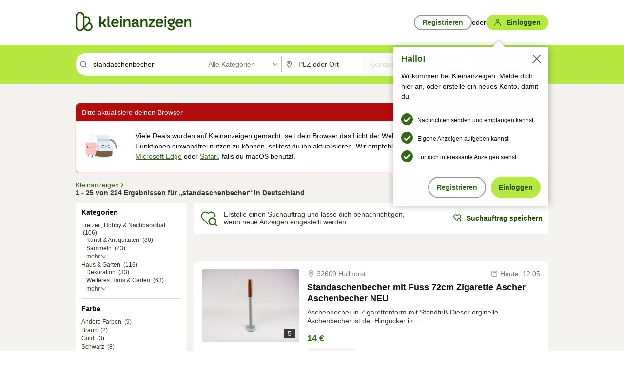

--- FILE ---
content_type: text/html;charset=UTF-8
request_url: https://www.kleinanzeigen.de/s-standaschenbecher/k0
body_size: 34149
content:



































































    
        
    
    


<!DOCTYPE html>
<html lang="de">
<head>
    <meta charset="UTF-8">
    <title>Standaschenbecher kleinanzeigen.de</title>
    




<link rel="icon" href="/favicon.ico" sizes="32x32" />
<link rel="icon" href="/favicon.svg" type="image/svg+xml" />
<link rel="apple-touch-icon" href="/apple-touch-icon.png" />
<link rel="manifest" href="/manifest.webmanifest" />





    <meta name="viewport" content="width=device-width"/>

    <script type="text/javascript">window.pageType = 'ResultsSearch';</script>
    
    
        <script>
          if (typeof window.__REACT_DEVTOOLS_GLOBAL_HOOK__ === 'object') {
            __REACT_DEVTOOLS_GLOBAL_HOOK__.inject = function () {
            };
          }
        </script>
    

    




<script src="https://static.kameleoon.com/kameleoonSDK-4-latest.js"></script>


<script src="https://n1ux7flhug.kameleoon.io/engine.js" async fetchpriority="high"></script>

<script>
    (function () {
        'use strict';

        
        
        
        window.kameleoonQueue = window.kameleoonQueue || [];

        
        function getVisitorCodeFromCookie() {
            const match = document.cookie.match(/kameleoonVisitorCode=([^;]+)/);
            return match ? match[1] : null;
        }

        
        function setVisitorCodeCookie(visitorCode) {
            if (visitorCode) {
                document.cookie = 'kameleoonVisitorCode=' + visitorCode
                    + '; Path=/; SameSite=Lax; Max-Age=31536000';
            }
        }

        
        function initializeSDK4() {
            if (window.KameleoonSDK && window.KameleoonSDK.KameleoonClient) {
                try {
                    const siteCode = 'n1ux7flhug';

                    
                    const existingVisitorCode = getVisitorCodeFromCookie();

                    
                    const clientConfig = {siteCode: siteCode};
                    if (existingVisitorCode) {
                        clientConfig.visitorCode = existingVisitorCode;
                    }

                    window.kameleoonClient = new window.KameleoonSDK.KameleoonClient(clientConfig);

                    
                    const visitorCode = window.kameleoonClient.getVisitorCode(existingVisitorCode);

                    
                    window.__KAMELEOON_VISITOR_CODE__ = visitorCode;

                    
                    if (!existingVisitorCode && visitorCode) {
                        setVisitorCodeCookie(visitorCode);
                    }

                    
                    window.kameleoonClient
                    .initialize()
                    .then(function () {
                        
                        window.kameleoonSDKReady = true;

                        
                        

                        window.kameleoonClient.getVariation(
                            { visitorCode: visitorCode, featureKey: "whishlist-trigger" }
                        );
                        window.kameleoonClient.getVariations(
                            { visitorCode: visitorCode, onlyActive: true }
                        );
                        window.kameleoonClient.flush();

                        
                        handleKameleoonSDKConsent();
                    })
                    .catch(function (error) {
                        
                        const errorEvent = new CustomEvent("kameleoon:error", {
                            detail: {
                                error: error,
                                siteCode: siteCode
                            }
                        });
                        document.dispatchEvent(errorEvent);
                    });
                } catch (ignore) {
                    
                }
            }
        }

        
        initializeSDK4();

        
        if (!window.kameleoonClient && !window.KameleoonSDK) {
            const checkSDK4 = setInterval(function () {
                if (window.KameleoonSDK) {
                    clearInterval(checkSDK4);
                    initializeSDK4();
                }
            }, 100);

            
            setTimeout(function () {
                clearInterval(checkSDK4);
            }, 5000);
        }

        
        function handleKameleoonSDKConsent() {
            if (!window.kameleoonClient) {
                return;
            }

            
            const visitorCode = window.__KAMELEOON_VISITOR_CODE__;
            if (!visitorCode) {
                return;
            }

            
            try {
                window.kameleoonClient.setLegalConsent(visitorCode, false);
            } catch (ignore) {
            }

            
            if (!document._kameleoonSDKConsentListenerAttached) {
                document.addEventListener("consentInterpretationChanged", function (event) {
                    try {
                        if (!window.kameleoonClient) {
                            return;
                        }

                        const interpretationFlags = event.detail?.consentInterpretation;
                        if (!interpretationFlags) {
                            return;
                        }

                        const kameleoonAllowed = interpretationFlags.kameleoonAllowed;

                        
                        const storedVisitorCode = window.__KAMELEOON_VISITOR_CODE__;
                        if (storedVisitorCode) {
                            window.kameleoonClient.setLegalConsent(storedVisitorCode,
                                kameleoonAllowed);
                        }
                    } catch (ignore) {
                    }
                });
                document._kameleoonSDKConsentListenerAttached = true;
            }
        }
        

        
        window.kameleoonIframeURL = "https://www.kleinanzeigen.de/bffstatic/ka-kameleoon/ka-kameleoon-iframe.html";

        const f = document.createElement("a");
        window.kameleoonLightIframe = false;
        f.href = window.kameleoonIframeURL;
        window.kameleoonIframeOrigin = f.origin || (f.protocol + "//" + f.hostname);

        const isDifferentOrigin = location.href.indexOf(window.kameleoonIframeOrigin) !== 0;

        if (isDifferentOrigin) {
            window.kameleoonLightIframe = true;

            const g = function (event) {
                if (
                    window.kameleoonIframeOrigin === event.origin &&
                    event.data &&
                    typeof event.data === "string" &&
                    event.data.indexOf("Kameleoon") === 0
                ) {
                    window.removeEventListener("message", g);
                    window.kameleoonExternalIFrameLoaded = true;

                    if (window.Kameleoon) {
                        eval(event.data);
                        Kameleoon.Analyst.load();
                    } else {
                        window.kameleoonExternalIFrameLoadedData = event.data;
                    }
                }
            };

            if (window.addEventListener) {
                window.addEventListener("message", g, false);
            }

            const h = document.createElement("iframe");
            h.src = window.kameleoonIframeURL;
            h.id = "kameleoonExternalIframe";
            h.style = "float: left !important; opacity: 0.0 !important; width: 0px !important; height: 0px !important;";
            document.head.appendChild(h);

            
            setTimeout(function () {
                if (!window.kameleoonExternalIFrameLoaded) {
                    window.kameleoonExternalIFrameLoaded = true;
                }
            }, 3000);
        } else {
            
            window.kameleoonExternalIFrameLoaded = true;
        }

        
    })();
</script>


    
    <script type="text/javascript"
            src="https://static.kleinanzeigen.de/static/js/belen/tracking/adblock-detection/advertising.o6vsfdxitnq.js"></script>
    <script type="text/javascript"
            src="https://static.kleinanzeigen.de/static/js/belen/tracking/adblock-detection/ads.o6vsfdxitnq.js"></script>
    <script type="text/javascript"
            src="https://static.kleinanzeigen.de/static/js/belen/tracking/adblock-detection/prebid.o6vsfdxitnq.js"></script>
    <script type="text/javascript"
            src="https://static.kleinanzeigen.de/static/js/belen/tracking/adblock-detection/advertising-detection.o6vsfdxitnq.js"></script>

    

    

    
        <meta name="description" content="Kleinanzeigen: Standaschenbecher - Jetzt finden oder inserieren! - kleinanzeigen.de"/>
    

    

    
    
        <meta name="format-detection" content="telephone=no">
    

    
        <meta property="al:ios:url" content="ebayk://s-standaschenbecher/k0?utm_source=SmartBanner&utm_medium=web&utm_campaign=SmartBanner"/>
        <meta property="al:ios:app_store_id" content="382596778"/>
        <meta property="al:ios:app_name" content="Kleinanzeigen"/>
    

    
        <link rel="canonical" href="https://www.kleinanzeigen.de/s-standaschenbecher/k0"/>
    

    
    
        <link rel="next" href="/s-seite:2/standaschenbecher/k0"/>
    

    
        <link rel="alternate" href="ios-app://382596778/ebayk/s-standaschenbecher/k0"/>
    
    
        <link rel="alternate" href="android-app://com.ebay.kleinanzeigen/ebayk/s-standaschenbecher/k0"/>
    

    
        <meta name="_csrf" content="eee8de3b-eab6-493e-af6b-6288504e4242"/>
        <meta name="_csrf_header" content="X-CSRF-TOKEN"/>
    

    
    
        
        
            <meta name="robots" content="index, follow"/>
        
    

    
    
<script>
    (function(w,d,t,r,u)
    {
        var f,n,i;
        w[u]=w[u]||[],f=function()
        {
            var o={ti:"97000112"};
            o.q=w[u],w[u]=new UET(o),w[u].push("pageLoad")
        },
            n=d.createElement(t),n.setAttribute("data-src",r),n.setAttribute("data-consent-interpretation-flag","microsoftAdvertisingAllowed"),n.async=1,n.onload=n.onreadystatechange=function()
        {
            var s=this.readyState;
            s&&s!=="loaded"&&s!=="complete"||(f(),n.onload=n.onreadystatechange=null)
        },
            i=d.getElementsByTagName(t)[0],i.parentNode.insertBefore(n,i)
    })
    (window,document,"script","//bat.bing.com/bat.js","uetq");
</script>


    
    <link rel="search" type="application/opensearchdescription+xml" title="Kleinanzeigen"
          href="https://static.kleinanzeigen.de/static/xml/opensearch.xml"/>

    
    <meta name="p:domain_verify" content="8866d17f454742906fd2881a9bc207a0"/>

    
    <meta property="fb:app_id" content="129026183788759"/>
    <meta property="fb:page_id" content="118074381563675"/>
    <meta property="og:site_name" content="Kleinanzeigen"/>
    <meta property="og:country-name" content="Germany"/>

    
        
        
            
                
                
                    <meta property="og:image"
                          content="https://static.kleinanzeigen.de/static/img/common/logo/logo-kleinanzeigen-og-vertical.png"/>
                
            
        
    

    
        
        
            <meta property="og:type" content="website"/>
        
    

    
        
        
            <meta property="og:description" content="Kleinanzeigen: Standaschenbecher - Jetzt finden oder inserieren! - kleinanzeigen.de"/>
        
    

    
        
            <meta property="og:title" content="eBay Kleinanzeigen ist jetzt Kleinanzeigen | Kleinanzeigen"/>
        
        
    

    
        <meta property="og:url" content="https://www.kleinanzeigen.de/s-suchen.html"/>
    
    
    
    
    

    
    <meta name="msvalidate.01" content="FB821594C9F8B6D5BA9D0847E8838D8A"/>

    
    <meta name="google-site-verification" content="mKHxIfCqo8NfW85vQla0XDNT2FPIEt85-o_DsUrrMpA"/>
    <meta name="google-adsense-account" content="sites-4137444386846037">

    
    <meta name="facebook-domain-verification" content="9bi0liwrnhj2yqnr230z9any02w2fk"/>

    <link rel="stylesheet" type="text/css" href="https://static.kleinanzeigen.de/static/css/all.5bg0ql5m0y83.css"/>

    <link rel="stylesheet" type="text/css" href="https://www.kleinanzeigen.de/liberty/liberty-js-cp/liberty.css"/>

    
    <script type="text/javascript"
            src="https://static.kleinanzeigen.de/static/js/belen/tracking/GoogleAnalyticsQueueInitializer.1jos5abfv3uzf.js">
      alert('!')
    </script>

    
    <script type="text/javascript" data-src="https://www.google-analytics.com/analytics.js"
            data-consent-interpretation-flag="googleAnalyticsAllowed" async="async"></script>

    
    <script type="module" src="https://www.kleinanzeigen.de/gdpr/gdpr-consent-management-platform/es/tcfApiStub.min.js"></script>

    
<script>
    window.dataLayer = window.dataLayer || [];
</script>
<script>(function(w,d,s,l,i){w[l]=w[l]||[];w[l].push({'gtm.start': new Date().getTime(),event:'gtm.js'});var f=d.getElementsByTagName(s)[0], j=d.createElement(s),dl=l!='dataLayer'?'&l='+l:'';j.async=true;j.src= 'https://server.sgtm-legacy.kleinanzeigen.de/gtm.js?id='+i+dl;f.parentNode.insertBefore(j,f); })(window,document,'script','dataLayer','GTM-WHRTL83');</script>


    
    <script>
        (rtbhEvents = window.rtbhEvents || []).push(
            {
                eventType: 'custom',
                name: 'commercial',
                value: 'false' // true if user is commercial user
            }, {
                eventType: 'uid',
                id: 'unknown' }); // anonymized user id or unknown
    </script>
    

    
    <script type="text/plain" data-consent-interpretation-flag="facebookAllowed">
        !function(f,b,e,v,n,t,s)
        {if(f.fbq)return;n=f.fbq=function(){n.callMethod?
            n.callMethod.apply(n,arguments):n.queue.push(arguments)};
            if(!f._fbq)f._fbq=n;n.push=n;n.loaded=!0;n.version='2.0';
            n.queue=[];t=b.createElement(e);t.async=!0;
            t.src=v;s=b.getElementsByTagName(e)[0];
            s.parentNode.insertBefore(t,s)}(window,document,'script',
            'https://connect.facebook.net/en_US/fbevents.js');
        fbq('init', '1418401095075716');
        fbq('track', 'PageView');
    </script>
    

    <script type="application/ld+json">
        {
            "@context": "https://schema.org",
            "@type": "WebSite",
            "name": "Kleinanzeigen",
            "url": "https://www.kleinanzeigen.de"
        }
    </script>

    
    <script type="text/plain" data-consent-interpretation-flag="googleAnalyticsAllowed">
        (function(h,o,t,j,a,r){
            h.hj=h.hj||function(){(h.hj.q=h.hj.q||[]).push(arguments)};
            h._hjSettings={hjid:3779685,hjsv:6};
            a=o.getElementsByTagName('head')[0];
            r=o.createElement('script');r.async=1;
            r.src=t+h._hjSettings.hjid+j+h._hjSettings.hjsv;
            a.appendChild(r);
        })(window,document,'https://static.hotjar.com/c/hotjar-','.js?sv=');
    </script>

    













<script type="text/javascript">
    window.BelenConf = {
        jsBaseUrl: 'https://static.kleinanzeigen.de/static/js',
        isBrowse: 'false',
        isProd: true,
        initTime: new Date().getTime(),
        universalAnalyticsOpts: {
          account: "UA-24356365-9",
          domain: "kleinanzeigen.de",
          userId: "",
          dimensions: {"page_type":"ResultsSearch","l1_category_id":"0","l2_category_id":"","l1_location_id":"","l2_location_id":"","l3_location_id":"","l4_location_id":"","selected_category_id":"0","selected_category_name":"Alle Kategorien","selected_location_id":"","selected_location_name":"","dimension15":"de_DE","dimension25":"0006_C|0064_B|0071_A|0058_B|0072_A","dimension28":"Lib_B;","search_keyword":"standaschenbecher","onsite_search_results_page_number":"1","onsite_search_page_size":"25","onsite_search_total_results":"224","onsite_search_distance":"0.0","onsite_search_results_sort_type":"AGE_LOW_HIGH","click_source_domain":"(NULL)","click_campaign_parameters":"","l1_category_name":"Alle Kategorien","l2_category_name":"","l1_location_name":"","l2_location_name":"","l3_location_name":"","l4_location_name":"","attribute_count":"0","search_type":"Standard","search_attributes":"","adv_tg":"Lib_B","s_dc":"null","adv_experiment_tags":"desktop_10_default|desktop_6_a"},
          extraDimensions: {dimension73: window.noBlocker === true ? '0' : '1'},
          sendPageView: true,
        },
      tnsPhoneVerificationBundleUrl: 'https://www.kleinanzeigen.de/bffstatic/tns-phone-verification-web/tns-phone-verification-web-bundle.js',
      labs: {"activeExperiments":{"liberty-experiment-style":"A","SPEX-1529_adnami-script":"B","DESKTOP-promo-switch":"A","BLN-28130_re_top_ad":"A","ka-follower-network":"B","EBAYKAD-3536_floor_ai":"C","28379_virtual_staging_web":"A","KLUE-901-SRP-Extraction":"A","PRPL-252_ces_postad":"A","PRO-use-new-perf-data-src":"B","BIPHONE-9700_buy_now":"B","KLUE-1027-Autocomplete":"B","SPEX-1697_catto-t-group":"C","ORNG-381-pro-seller-badge":"B","FLPRO-898_kundenansprache":"B"}}
    };

</script>


    
        







<script type="text/javascript">
window.LibertyConf = {
    isLibertyModelAvailable: true,
    
        reportingEnabled: true,
        experimentalEnabled: false,
        marketCode: 'ebayk',
        activeLabsExperiments: {"liberty-experiment-style":"A","SPEX-1529_adnami-script":"B","DESKTOP-promo-switch":"A","BLN-28130_re_top_ad":"A","ka-follower-network":"B","EBAYKAD-3536_floor_ai":"C","28379_virtual_staging_web":"A","KLUE-901-SRP-Extraction":"A","PRPL-252_ces_postad":"A","PRO-use-new-perf-data-src":"B","BIPHONE-9700_buy_now":"B","KLUE-1027-Autocomplete":"B","SPEX-1697_catto-t-group":"C","ORNG-381-pro-seller-badge":"B","FLPRO-898_kundenansprache":"B"},
        hashedUserEmailByAlgorithm: {
          md5: "",
          sha256: "",
        },
        
            
                srpPageNumber: 1,
            
            
        
        hashedUserId: null,
        kaCategoryIdL1: null,
        kaCategoryIdL2: null,
        luckyNumber: 580104308,
    
};

</script>


        
<script
    type="text/plain"
    data-consent-interpretation-flag="liveRampAllowed"
>
    //'envelopeMoudleReady'event-Handler ensures the library is ready to receive the config
    window.addEventListener("envelopeModuleReady", function () {
      if (
        !window.LibertyConf?.hashedUserEmailByAlgorithm?.md5 ||
        !window.LibertyConf?.hashedUserEmailByAlgorithm.sha256
      ) {
        return;
      }

      atsenvelopemodule.setAdditionalData({
        type: "emailHashes",
        id: [
          window.LibertyConf.hashedUserEmailByAlgorithm.md5,
          window.LibertyConf.hashedUserEmailByAlgorithm.sha256,
        ],
      });
    });
</script>
<script
    type="text/javascript"
    data-src="https://ats-wrapper.privacymanager.io/ats-modules/edd2ad8f-34e0-4ee5-bff7-d8043242650a/ats.js"
    data-consent-interpretation-flag="liveRampAllowed"
    async="async"
></script>

        <!-- required by liberty -->
<script>
    window.pbjs = window.pbjs || {};
    window.pbjs.que = window.pbjs.que || [];
</script>
<script type="text/javascript" src="https://www.kleinanzeigen.de/liberty/liberty-js-cp/prebid/prebid.js" async></script>

        


<script>
    window.googletag = window.googletag || {};
    window.googletag.cmd = window.googletag.cmd || [];
</script>
<script type="text/javascript" data-src="https://securepubads.g.doubleclick.net/tag/js/gpt.js" data-consent-interpretation-flag="googleAdvertisingFeaturesAllowed" async></script>

        
<script>
    function queue() {
        window._googCsa.q = window._googCsa.q || [];
        window._googCsa.q.push(arguments);
    }
    window._googCsa = window._googCsa || queue;
    window._googCsa.t = 1 * new Date();
</script>
<script type="text/javascript" data-src="https://www.google.com/adsense/search/ads.js" data-consent-interpretation-flag="googleAdvertisingFeaturesAllowed" async></script>



        
<script>
    window.Criteo = window.Criteo || {};
    window.Criteo.events = window.Criteo.events || [];
    // criteo script is loaded after tcfApiBanner is loaded
</script>
<script type="text/javascript" data-src="https://static.criteo.net/js/ld/publishertag.js" data-consent-interpretation-flag="criteoAllowed" async></script>



        <script type="text/javascript" async data-src="https://cdn.confiant-integrations.net/UnRkNzNyelV4bG5Pb3NNQnBnS25uTlJJelZnPQ/gpt_and_prebid/config.js" data-consent-interpretation-flag="confiantAllowed"></script>


        

<script type="text/javascript" data-src="https://c.amazon-adsystem.com/aax2/apstag.js" data-consent-interpretation-flag="amazonAdvertisingAllowed" async></script>

        <script type="text/javascript" src="https://www.kleinanzeigen.de/liberty/liberty-js-cp/liberty.min.js" async></script>

    

    
        

            <script type="text/javascript" src="https://static.kleinanzeigen.de/static/js/top.a2x69lwgu1c0.js"></script>

            <script type="text/javascript">
              window.belenScripts = [];
              
              
              
              window.belenScripts.push("https://static.kleinanzeigen.de/static/js/base.iknchxfyvbxg.js");
              
              
              
              window.belenScripts.push("https://static.kleinanzeigen.de/static/js/search-all.18rw4wq2k3t6h.js");
              
            </script>
        
        
    
    


    <script type="text/javascript">
      var externalScripts = [];

      function handleDomReady() {
        $(document).ready(function () {

          var enabledAdblocker = window.noBlocker !== true;
          if (enabledAdblocker) {
            // We disable all sticky ad slots due to the AAX Acceptable Ads policy for activated adblockers.
            Belen.Advertiser.Sticky.removeStickiness();
          }

          
          // NOTE: LibertyWrapper.init needs to be executed before jsFunctionInitController so that the
          // global defined LibertyWrapper.libertyInstance is present.

          LibertyWrapper.init({"uuid":"b621b04b-21b8-4f26-b709-c20a4f7f918b","dynamicConditionExpression":"%gdpr_google_advertising_features_allowed% != true || %gdpr_the_adex_allowed% != true || %gdpr_criteo_allowed% != true || %gdpr_facebook_allowed% != true || %gdpr_amazon_advertising_allowed% != true || %gdpr_microsoft_advertising_allowed% != true","platform":"DESKTOP","pageType":"SRPS","pageLevelSettings":[{"type":"first_party_pla","settings":{}},{"type":"adsense_web","settings":{"hl":"de","gl":"de","linkTarget":"_blank","query":"%QUERY%","siteLinks":true,"channel":"%AFS_CHANNEL%","pubId":"ebay-kleinanzeigen-de","numRepeated":0,"clickableBackgrounds":true,"adsafe":"high","sellerRatings":true}},{"type":"display_web","settings":{"pageUrl":"%CURRENT_URL%","dfpTargets":"%DFP_TARGETS%","userIdHash":"%USER_ID_HASH%","refreshInterval":20000}},{"type":"display_web_aax","settings":{}}],"slots":[{"advertisers":[{"type":"first_party_pla","adSettingId":"245d7e04-2185-4a4e-be5e-e94778596bf9","adSettingName":"platinum_desktop_srps_with_uas","settings":{"contextTargets":"%DFP_TARGETS%","luckyNumber":"%LUCKY_NUMBER%","queryString":"%QUERY%","templateId":"srp-with-clickout","uasEnabled":true}},{"type":"first_party_pla","adSettingId":"245d7e04-2185-4a4e-be5e-e94778596bf9","adSettingName":"platinum_desktop_srps_with_uas","settings":{"contextTargets":"%DFP_TARGETS%","luckyNumber":"%LUCKY_NUMBER%","queryString":"%QUERY%","templateId":"srp-with-clickout","uasEnabled":true}}],"adblockAdvertisers":[{"type":"first_party_pla","adSettingId":"245d7e04-2185-4a4e-be5e-e94778596bf9","adSettingName":"platinum_desktop_srps_with_uas","settings":{"contextTargets":"%DFP_TARGETS%","luckyNumber":"%LUCKY_NUMBER%","queryString":"%QUERY%","templateId":"srp-with-clickout","uasEnabled":true}},{"type":"display_web_aax","adSettingId":"0818a534-1ab2-4e67-bee4-e1d3701351ad","adSettingName":"Blockthrough_display_desktop_feed_adblock","settings":{"sizes":["fluid",[1,1],[728,130],[728,250],[300,250],[728,90]],"dfpTargets":"%DFP_TARGETS%","code":"/7233/eBay_Kleinanzeigen_X/feed"}}],"positionId":"3","positionName":"srps-result-list-3","containerId":"liberty-3-srps-result-list-3","trackingCode":"10203"},{"advertisers":[{"type":"adsense_web","adSettingId":"be927352-9ce7-46a7-aea1-11ad908bb78c","adSettingName":"afs-native_desktop_srps_inline_GDPR_NoConsent","settings":{"number":1,"styleId":"1634102799","width":"726px"}},{"type":"first_party_pla","adSettingId":"245d7e04-2185-4a4e-be5e-e94778596bf9","adSettingName":"platinum_desktop_srps_with_uas","settings":{"contextTargets":"%DFP_TARGETS%","luckyNumber":"%LUCKY_NUMBER%","queryString":"%QUERY%","templateId":"srp-with-clickout","uasEnabled":true}}],"adblockAdvertisers":[{"type":"first_party_pla","adSettingId":"245d7e04-2185-4a4e-be5e-e94778596bf9","adSettingName":"platinum_desktop_srps_with_uas","settings":{"contextTargets":"%DFP_TARGETS%","luckyNumber":"%LUCKY_NUMBER%","queryString":"%QUERY%","templateId":"srp-with-clickout","uasEnabled":true}},{"type":"display_web_aax","adSettingId":"0818a534-1ab2-4e67-bee4-e1d3701351ad","adSettingName":"Blockthrough_display_desktop_feed_adblock","settings":{"sizes":["fluid",[1,1],[728,130],[728,250],[300,250],[728,90]],"dfpTargets":"%DFP_TARGETS%","code":"/7233/eBay_Kleinanzeigen_X/feed"}}],"positionId":"8","positionName":"srps-result-list-8","containerId":"liberty-8-srps-result-list-8","trackingCode":"10208"},{"advertisers":[{"type":"adsense_web","adSettingId":"be927352-9ce7-46a7-aea1-11ad908bb78c","adSettingName":"afs-native_desktop_srps_inline_GDPR_NoConsent","settings":{"number":1,"styleId":"1634102799","width":"726px"}},{"type":"first_party_pla","adSettingId":"245d7e04-2185-4a4e-be5e-e94778596bf9","adSettingName":"platinum_desktop_srps_with_uas","settings":{"contextTargets":"%DFP_TARGETS%","luckyNumber":"%LUCKY_NUMBER%","queryString":"%QUERY%","templateId":"srp-with-clickout","uasEnabled":true}}],"adblockAdvertisers":[{"type":"first_party_pla","adSettingId":"245d7e04-2185-4a4e-be5e-e94778596bf9","adSettingName":"platinum_desktop_srps_with_uas","settings":{"contextTargets":"%DFP_TARGETS%","luckyNumber":"%LUCKY_NUMBER%","queryString":"%QUERY%","templateId":"srp-with-clickout","uasEnabled":true}},{"type":"display_web_aax","adSettingId":"0818a534-1ab2-4e67-bee4-e1d3701351ad","adSettingName":"Blockthrough_display_desktop_feed_adblock","settings":{"sizes":["fluid",[1,1],[728,130],[728,250],[300,250],[728,90]],"dfpTargets":"%DFP_TARGETS%","code":"/7233/eBay_Kleinanzeigen_X/feed"}}],"positionId":"13","positionName":"srps-result-list-13","containerId":"liberty-13-srps-result-list-13","trackingCode":"10213"},{"advertisers":[{"type":"adsense_web","adSettingId":"be927352-9ce7-46a7-aea1-11ad908bb78c","adSettingName":"afs-native_desktop_srps_inline_GDPR_NoConsent","settings":{"number":1,"styleId":"1634102799","width":"726px"}},{"type":"first_party_pla","adSettingId":"245d7e04-2185-4a4e-be5e-e94778596bf9","adSettingName":"platinum_desktop_srps_with_uas","settings":{"contextTargets":"%DFP_TARGETS%","luckyNumber":"%LUCKY_NUMBER%","queryString":"%QUERY%","templateId":"srp-with-clickout","uasEnabled":true}}],"adblockAdvertisers":[{"type":"first_party_pla","adSettingId":"245d7e04-2185-4a4e-be5e-e94778596bf9","adSettingName":"platinum_desktop_srps_with_uas","settings":{"contextTargets":"%DFP_TARGETS%","luckyNumber":"%LUCKY_NUMBER%","queryString":"%QUERY%","templateId":"srp-with-clickout","uasEnabled":true}},{"type":"display_web_aax","adSettingId":"0818a534-1ab2-4e67-bee4-e1d3701351ad","adSettingName":"Blockthrough_display_desktop_feed_adblock","settings":{"sizes":["fluid",[1,1],[728,130],[728,250],[300,250],[728,90]],"dfpTargets":"%DFP_TARGETS%","code":"/7233/eBay_Kleinanzeigen_X/feed"}}],"positionId":"18","positionName":"srps-result-list-18","containerId":"liberty-18-srps-result-list-18","trackingCode":"10218"},{"advertisers":[{"type":"adsense_web","adSettingId":"be927352-9ce7-46a7-aea1-11ad908bb78c","adSettingName":"afs-native_desktop_srps_inline_GDPR_NoConsent","settings":{"number":1,"styleId":"1634102799","width":"726px"}},{"type":"first_party_pla","adSettingId":"245d7e04-2185-4a4e-be5e-e94778596bf9","adSettingName":"platinum_desktop_srps_with_uas","settings":{"contextTargets":"%DFP_TARGETS%","luckyNumber":"%LUCKY_NUMBER%","queryString":"%QUERY%","templateId":"srp-with-clickout","uasEnabled":true}}],"adblockAdvertisers":[{"type":"first_party_pla","adSettingId":"245d7e04-2185-4a4e-be5e-e94778596bf9","adSettingName":"platinum_desktop_srps_with_uas","settings":{"contextTargets":"%DFP_TARGETS%","luckyNumber":"%LUCKY_NUMBER%","queryString":"%QUERY%","templateId":"srp-with-clickout","uasEnabled":true}},{"type":"display_web_aax","adSettingId":"0818a534-1ab2-4e67-bee4-e1d3701351ad","adSettingName":"Blockthrough_display_desktop_feed_adblock","settings":{"sizes":["fluid",[1,1],[728,130],[728,250],[300,250],[728,90]],"dfpTargets":"%DFP_TARGETS%","code":"/7233/eBay_Kleinanzeigen_X/feed"}}],"positionId":"23","positionName":"srps-result-list-23","containerId":"liberty-23-srps-result-list-23","trackingCode":"10223"},{"advertisers":[{"type":"adsense_web","adSettingId":"d2a81ab5-8afc-4d51-828b-1d6fc247f5d6","adSettingName":"afs-native_desktop_srps_top_ImageOnTop_GDPR_NoConsent","settings":{"detailedAttribution":true,"longerHeadlines":true,"number":1,"styleId":"4124369561","width":"726px"}},{"type":"first_party_pla","adSettingId":"245d7e04-2185-4a4e-be5e-e94778596bf9","adSettingName":"platinum_desktop_srps_with_uas","settings":{"contextTargets":"%DFP_TARGETS%","luckyNumber":"%LUCKY_NUMBER%","queryString":"%QUERY%","templateId":"srp-with-clickout","uasEnabled":true}}],"adblockAdvertisers":[{"type":"display_web_aax","adSettingId":"0818a534-1ab2-4e67-bee4-e1d3701351ad","adSettingName":"Blockthrough_display_desktop_feed_adblock","settings":{"sizes":["fluid",[1,1],[728,130],[728,250],[300,250],[728,90]],"dfpTargets":"%DFP_TARGETS%","code":"/7233/eBay_Kleinanzeigen_X/feed"}}],"positionId":"50","positionName":"srps-top-banner","containerId":"liberty-50-srps-top-banner","trackingCode":"10250"},{"advertisers":[{"type":"adsense_web","adSettingId":"be927352-9ce7-46a7-aea1-11ad908bb78c","adSettingName":"afs-native_desktop_srps_inline_GDPR_NoConsent","settings":{"number":1,"styleId":"1634102799","width":"726px"}},{"type":"first_party_pla","adSettingId":"245d7e04-2185-4a4e-be5e-e94778596bf9","adSettingName":"platinum_desktop_srps_with_uas","settings":{"contextTargets":"%DFP_TARGETS%","luckyNumber":"%LUCKY_NUMBER%","queryString":"%QUERY%","templateId":"srp-with-clickout","uasEnabled":true}}],"adblockAdvertisers":[{"type":"display_web_aax","adSettingId":"0818a534-1ab2-4e67-bee4-e1d3701351ad","adSettingName":"Blockthrough_display_desktop_feed_adblock","settings":{"sizes":["fluid",[1,1],[728,130],[728,250],[300,250],[728,90]],"dfpTargets":"%DFP_TARGETS%","code":"/7233/eBay_Kleinanzeigen_X/feed"}}],"positionId":"51","positionName":"srps-top","containerId":"liberty-51-srps-top","trackingCode":"10251"},{"advertisers":[{"type":"first_party_pla","adSettingId":"fa5f9798-1121-4faa-8f2d-3ac7fa3b95a3","adSettingName":"platinum_desktop_skyscraper_with_uas","settings":{"contextTargets":"%DFP_TARGETS%","luckyNumber":"%LUCKY_NUMBER%","queryString":"%QUERY%","templateId":"desktop-pla-ad-skyscraper","uasEnabled":true}},{"type":"display_web","adSettingId":"891dacc3-54ab-4ab0-8102-08230bc3aeb5","adSettingName":"display_desktop_atf_right_skyscraper_w/oBidders","settings":{"code":"/7233/eBay_Kleinanzeigen_X/ATF/right","refreshIntervalEnabled":true,"sizes":[[300,600],[160,600],[120,600]]}}],"adblockAdvertisers":[{"type":"display_web_aax","adSettingId":"d538b66b-6fab-461a-9d0a-c1bcc987f32e","adSettingName":"Blockthrough_display_desktop_atf_sky-right_sky-or-mrec_adblock","settings":{"dfpTargets":"%DFP_TARGETS%","code":"/7233/eBay_Kleinanzeigen_X/ATF/right","sizes":["fluid",[300,250],[120,600],[160,600],[200,600],[300,600]]}}],"positionId":"53","positionName":"srps-sky-atf-right","containerId":"liberty-53-srps-sky-atf-right","trackingCode":"10253"},{"advertisers":[{"type":"adsense_web","adSettingId":"6834384c-b4cd-450e-9be4-2125e13ca1a6","adSettingName":"afs-native_desktop_srps_billboard_GDPR_NoConsent","settings":{"number":3,"styleId":"1634102799","width":"920px"}},{"type":"first_party_pla","adSettingId":"bceedc3b-76f7-41c8-8a15-010224b4f2a2","adSettingName":"platinum_desktop_leaderboard_with_uas","settings":{"contextTargets":"%DFP_TARGETS%","luckyNumber":"%LUCKY_NUMBER%","queryString":"%QUERY%","templateId":"desktop-pla-ad-leaderboard","uasEnabled":true}}],"adblockAdvertisers":[{"type":"display_web_aax","adSettingId":"ba667de5-b160-4f0f-99e8-3b83a452dfa7","adSettingName":"Blockthrough_display_desktop_btf_bottom_adblock","settings":{"code":"/7233/eBay_Kleinanzeigen_X/BTF/bottom","sizes":[[970,250],[800,250],[970,90],[728,90]],"dfpTargets":"%DFP_TARGETS%"}}],"positionId":"55","positionName":"srps-btf-billboard","containerId":"liberty-55-srps-btf-billboard","trackingCode":"10255"},{"advertisers":[{"type":"first_party_pla","adSettingId":"fa5f9798-1121-4faa-8f2d-3ac7fa3b95a3","adSettingName":"platinum_desktop_skyscraper_with_uas","settings":{"contextTargets":"%DFP_TARGETS%","luckyNumber":"%LUCKY_NUMBER%","queryString":"%QUERY%","templateId":"desktop-pla-ad-skyscraper","uasEnabled":true}},{"type":"display_web","adSettingId":"871e1873-5cbc-4f42-9111-8ebd39fe2a3d","adSettingName":"display_desktop_atf_left_skyscraper_w/oBidders","settings":{"code":"/7233/eBay_Kleinanzeigen_X/ATF/left","refreshIntervalEnabled":true,"sizes":[[300,600],[160,600],[120,600]]}}],"adblockAdvertisers":[{"type":"display_web_aax","adSettingId":"52218f50-b355-449e-bafb-a823df21c47d","adSettingName":"Blockthrough_display_desktop_atf_sky-left_sky-or-mrec_adblock","settings":{"code":"/7233/eBay_Kleinanzeigen_X/ATF/left","dfpTargets":"%DFP_TARGETS%","sizes":["fluid",[300,250],[120,600],[160,600],[220,600],[300,600]]}}],"positionId":"56","positionName":"srps-sky-atf-left","containerId":"liberty-56-srps-sky-atf-left","trackingCode":"10256"},{"advertisers":[{"type":"display_web","adSettingId":"d4bfd928-4e80-4e12-9223-9a6253e2ff3a","adSettingName":"display_desktop_btf_left_below_w/oBidders","settings":{"code":"/7233/eBay_Kleinanzeigen_X/BTF/left","refreshIntervalEnabled":true,"sizes":[[300,600],[160,600],[120,600]]}}],"adblockAdvertisers":[{"type":"display_web_aax","adSettingId":"2bc0081e-b3ac-4911-a4b9-16bce30babb7","adSettingName":"Blockthrough_display_desktop_btf_sky-left_sky-or-mrec_adblock","settings":{"code":"/7233/eBay_Kleinanzeigen_X/BTF/left","dfpTargets":"%DFP_TARGETS%","sizes":["fluid",[300,250],[120,600],[160,600],[200,600],[300,600]]}}],"positionId":"57","positionName":"srps-sky-btf-left-below","containerId":"liberty-57-srps-sky-btf-left-below","trackingCode":"10257"},{"advertisers":[{"type":"display_web","adSettingId":"b6c02fb1-e387-4172-97e3-4a6d48e256ec","adSettingName":"display_desktop_btf_right_below_w/oBidders","settings":{"code":"/7233/eBay_Kleinanzeigen_X/BTF/right","refreshIntervalEnabled":true,"sizes":[[300,600],[160,600],[120,600]]}}],"adblockAdvertisers":[{"type":"display_web_aax","adSettingId":"f99e4b02-9e68-49da-8536-c8395c38962d","adSettingName":"Blockthrough_display_desktop_btf_sky-right_sky-or-mrec_adblock","settings":{"code":"/7233/eBay_Kleinanzeigen_X/BTF/right","sizes":[[300,600],[160,600],[120,600]],"dfpTargets":"%DFP_TARGETS%"}}],"positionId":"58","positionName":"srps-sky-btf-right-below","containerId":"liberty-58-srps-sky-btf-right-below","trackingCode":"10258"},{"advertisers":[{"type":"adsense_web","adSettingId":"edbe78b9-8f4b-4bec-9b71-e0f978e72939","adSettingName":"afs-native_desktop_srps_middle_st_GDPR_NoConsent","settings":{"number":1,"styleId":"1634102799","width":"726px"}},{"type":"display_web","adSettingId":"61202a59-78bb-487d-a9e5-1ab0889dc0e3","adSettingName":"display_desktop_feed_w/oBidders","settings":{"code":"/7233/eBay_Kleinanzeigen_X/feed","refreshIntervalEnabled":true,"sizes":["fluid",[1,1],[728,130],[728,250],[300,250],[728,90]]}}],"adblockAdvertisers":[{"type":"display_web_aax","adSettingId":"0818a534-1ab2-4e67-bee4-e1d3701351ad","adSettingName":"Blockthrough_display_desktop_feed_adblock","settings":{"sizes":["fluid",[1,1],[728,130],[728,250],[300,250],[728,90]],"dfpTargets":"%DFP_TARGETS%","code":"/7233/eBay_Kleinanzeigen_X/feed"}}],"positionId":"91","positionName":"srps-middle","containerId":"liberty-91-srps-middle","trackingCode":"10291"}],"queries":["iphone","kueche","wohnung"],"trackingDimensions":{},"decisionEngineContext":{},"attributionCode":"desktop_b_srps_0","attributionCodeSource":"desktop_b_srps_0","groupName":"b","groupNameSource":"b","iab2CategoryIds":["1010","1000"],"experiments":[{"name":"liberty-prebid-update","variant":"DEFAULT","revenueId":"10","trackingTag":"desktop_10_default"},{"name":"experiment_distribution","variant":"A","revenueId":"6","trackingTag":"desktop_6_a"}],"gdprConsentInterpretationFlags":{"gdpr_google_advertising_features_allowed":false,"gdpr_the_adex_allowed":false,"gdpr_criteo_allowed":false,"gdpr_facebook_allowed":false,"gdpr_amazon_advertising_allowed":false,"gdpr_the_trade_desk_euid_allowed":false,"gdpr_microsoft_advertising_allowed":false,"gdpr_advertising_full_consent":false}}, {"%ENCODED_BIDDER_CUSTOM_PARAMS%":{"pt":"ResultsSearch","ct":"0","page":"Search","cat":"185","tcat":"240","city":"","plz":"","kw":"","lsc":[],"lsk":[],"region":"None","hn":"kleinanzeigen.de","hu":"","li":"0","user_logged_in":"false","polaris":"off","g_lsk":[],"ptg":"liberty-experiment-style-a%2CSPEX-1529_adnami-script-b%2CDESKTOP-promo-switch-a%2CBLN-28130_re_top_ad-a%2Cka-follower-network-b%2CEBAYKAD-3536_floor_ai-c%2C28379_virtual_staging_web-a%2CKLUE-901-SRP-Extraction-a%2CPRPL-252_ces_postad-a%2CPRO-use-new-perf-data-src-b%2CBIPHONE-9700_buy_now-b%2CKLUE-1027-Autocomplete-b%2CSPEX-1697_catto-t-group-c%2CORNG-381-pro-seller-badge-b%2CFLPRO-898_kundenansprache-b","labstest":"desktop_1_c%2Cdesktop_3_unrecognized","Verkaeufer":"","Angebotstyp":"","g_pn":"1","yo_web":"desktop_b_srps_0%2Cdesktop_b","yo_web_source":"desktop_b_srps_0%2Cdesktop_b"},"%USER_ID_HASH%":"","%DFP_TARGETS%":{"pt":"ResultsSearch","ct":"0","page":"Search","cat":"185","tcat":"240","city":"","plz":"","kw":"","lsc":[],"lsk":[],"region":"None","hn":"kleinanzeigen.de","hu":"","li":"0","user_logged_in":"false","polaris":"off","g_lsk":[],"ptg":"liberty-experiment-style-a,SPEX-1529_adnami-script-b,DESKTOP-promo-switch-a,BLN-28130_re_top_ad-a,ka-follower-network-b,EBAYKAD-3536_floor_ai-c,28379_virtual_staging_web-a,KLUE-901-SRP-Extraction-a,PRPL-252_ces_postad-a,PRO-use-new-perf-data-src-b,BIPHONE-9700_buy_now-b,KLUE-1027-Autocomplete-b,SPEX-1697_catto-t-group-c,ORNG-381-pro-seller-badge-b,FLPRO-898_kundenansprache-b","labstest":"desktop_1_c,desktop_3_unrecognized","Verkaeufer":"","Angebotstyp":"","g_pn":"1","yo_web":"desktop_b_srps_0,desktop_b","yo_web_source":"desktop_b_srps_0,desktop_b"},"%LUCKY_NUMBER%":580104308,"%AFS_CHANNEL%":"desktop_b_srps_0+desktop_1_c+desktop_3_unrecognized","%BIDDER_CUSTOM_PARAMS%":{"pt":"ResultsSearch","ct":"0","page":"Search","cat":"185","tcat":"240","city":"","plz":"","kw":"","lsc":[],"lsk":[],"region":"None","hn":"kleinanzeigen.de","hu":"","li":"0","user_logged_in":"false","polaris":"off","g_lsk":[],"ptg":"liberty-experiment-style-a,SPEX-1529_adnami-script-b,DESKTOP-promo-switch-a,BLN-28130_re_top_ad-a,ka-follower-network-b,EBAYKAD-3536_floor_ai-c,28379_virtual_staging_web-a,KLUE-901-SRP-Extraction-a,PRPL-252_ces_postad-a,PRO-use-new-perf-data-src-b,BIPHONE-9700_buy_now-b,KLUE-1027-Autocomplete-b,SPEX-1697_catto-t-group-c,ORNG-381-pro-seller-badge-b,FLPRO-898_kundenansprache-b","labstest":"desktop_1_c,desktop_3_unrecognized","Verkaeufer":"","Angebotstyp":"","g_pn":"1","yo_web":"desktop_b_srps_0,desktop_b","yo_web_source":"desktop_b_srps_0,desktop_b"},"%QUERY%":"standaschenbecher"});
          

          // Tracking
          
          Belen.Tracking.initTrackingData({});

          

          
          
          
          Belen.TrackingDispatcher.cleanLastEvent();
          
          

          Belen.TrackingDispatcher.init();
          

          // init common view
          Belen.Common.CommonView.init();

          // init page view
          
          try {
            window.eventCategory = "ResultsSearch";
    window.BelenConf.isBrowse = false
    Belen.Search.ResultListView.init({
    

    categoryName: '',
    userId: '',
    criteoItems: [3222317700,3301772569,3301432551],
    rtbHouseItems: [3222317700,3301772569,3301432551,3301326660,2901718553],
    browseCategoryAjaxUrl:'/s-kategorien.json',
    dominantCategoryId:'',
    savedSearchDeleteUrl: '/m-suche-loeschen.json',
    savedSearchCreateUrl: '/m-suche-abonnieren.json',
    savedSearchLoginUrl: 'https://www.kleinanzeigen.de/m-einloggen.html?targetUrl=%2Fm-suche-abonnieren-neu.html%3Fcsrf%3Deee8de3b-eab6-493e-af6b-6288504e4242',
    isUserLoggedIn: false,
    isBrowse: false,
    isZSRP: false,
    categoryId: "",
    parentCategoryId: "",
    bizUserType: '',
    shouldShowCesModal: false,
    isSavedSearch: false,
    googleAnalyticsAccount: "UA-24356365-9",
    currentUrl: "%2Fs-standaschenbecher%2Fk0"
    });

    

    function orUndefined(value) {
        return value === '' ? undefined : value;
    }

    // GA4 helpers to match required types
    function valOrUnknown(value) {
        return value && value !== '' ? value : 'unknown';
    }
    function formatPriceOrUnknown(value) {
        return value && value !== '' ? Number(value).toFixed(2) : 'unknown';
    }
    const SELLER_TYPE_MAP = {
        PRIVATE: 'Private',
        TRADE: 'Trade'
    };

    let items = [];
    let index = 0;

    

            index += 1;

            items.push({
                item_id: valOrUnknown('3222317700'),
                item_name: valOrUnknown('Standaschenbecher mit Fuss 72cm Zigarette Ascher Aschenbecher NEU'),
                item_category: valOrUnknown('80'),
                item_category2: valOrUnknown('87'),
                item_category3: valOrUnknown(''),
                price: formatPriceOrUnknown('14'),
                item_variant: 'organic_ad',
                ad_seller_type: (function(){
                    var type = 'COMMERCIAL';
                    return SELLER_TYPE_MAP[type] || 'unknown';
                })(),
                index: '(' + 0 + ',' + index + ')'
            });
        

            index += 1;

            items.push({
                item_id: valOrUnknown('3301772569'),
                item_name: valOrUnknown('Wesco Standaschenbecher Mülleimer'),
                item_category: valOrUnknown('80'),
                item_category2: valOrUnknown('87'),
                item_category3: valOrUnknown(''),
                price: formatPriceOrUnknown('30'),
                item_variant: 'organic_ad',
                ad_seller_type: (function(){
                    var type = 'PRIVATE';
                    return SELLER_TYPE_MAP[type] || 'unknown';
                })(),
                index: '(' + 0 + ',' + index + ')'
            });
        

            index += 1;

            items.push({
                item_id: valOrUnknown('3301432551'),
                item_name: valOrUnknown('Standaschenbecher Aschenbecher'),
                item_category: valOrUnknown('185'),
                item_category2: valOrUnknown('240'),
                item_category3: valOrUnknown(''),
                price: formatPriceOrUnknown('55'),
                item_variant: 'organic_ad',
                ad_seller_type: (function(){
                    var type = 'PRIVATE';
                    return SELLER_TYPE_MAP[type] || 'unknown';
                })(),
                index: '(' + 0 + ',' + index + ')'
            });
        

            index += 1;

            items.push({
                item_id: valOrUnknown('3301326660'),
                item_name: valOrUnknown('Standaschenbecher Mülleimer Ascher Eimer Silber Metall'),
                item_category: valOrUnknown('80'),
                item_category2: valOrUnknown('87'),
                item_category3: valOrUnknown(''),
                price: formatPriceOrUnknown('30'),
                item_variant: 'organic_ad',
                ad_seller_type: (function(){
                    var type = 'PRIVATE';
                    return SELLER_TYPE_MAP[type] || 'unknown';
                })(),
                index: '(' + 0 + ',' + index + ')'
            });
        

            index += 1;

            items.push({
                item_id: valOrUnknown('2901718553'),
                item_name: valOrUnknown('Standaschenbecher Diabola 71x40cm Aluminium SZAGATO Aschenbecher'),
                item_category: valOrUnknown('80'),
                item_category2: valOrUnknown('87'),
                item_category3: valOrUnknown(''),
                price: formatPriceOrUnknown('100'),
                item_variant: 'organic_ad',
                ad_seller_type: (function(){
                    var type = 'COMMERCIAL';
                    return SELLER_TYPE_MAP[type] || 'unknown';
                })(),
                index: '(' + 0 + ',' + index + ')'
            });
        

            index += 1;

            items.push({
                item_id: valOrUnknown('3301012060'),
                item_name: valOrUnknown('Messing Standaschenbecher &amp; Kerzenleuchter Set antik'),
                item_category: valOrUnknown('80'),
                item_category2: valOrUnknown('246'),
                item_category3: valOrUnknown('weitere'),
                price: formatPriceOrUnknown('190'),
                item_variant: 'organic_ad',
                ad_seller_type: (function(){
                    var type = 'PRIVATE';
                    return SELLER_TYPE_MAP[type] || 'unknown';
                })(),
                index: '(' + 0 + ',' + index + ')'
            });
        

            index += 1;

            items.push({
                item_id: valOrUnknown('3300607381'),
                item_name: valOrUnknown('Standaschenbecher Aschenbecher Raucher Jagdzimmer Raucherzimmer'),
                item_category: valOrUnknown('185'),
                item_category2: valOrUnknown('234'),
                item_category3: valOrUnknown('sonstige'),
                price: formatPriceOrUnknown('18'),
                item_variant: 'organic_ad',
                ad_seller_type: (function(){
                    var type = 'PRIVATE';
                    return SELLER_TYPE_MAP[type] || 'unknown';
                })(),
                index: '(' + 0 + ',' + index + ')'
            });
        

            index += 1;

            items.push({
                item_id: valOrUnknown('3300300090'),
                item_name: valOrUnknown('Marlboro Standaschenbecher'),
                item_category: valOrUnknown('185'),
                item_category2: valOrUnknown('234'),
                item_category3: valOrUnknown('sonstige'),
                price: formatPriceOrUnknown('80'),
                item_variant: 'organic_ad',
                ad_seller_type: (function(){
                    var type = 'PRIVATE';
                    return SELLER_TYPE_MAP[type] || 'unknown';
                })(),
                index: '(' + 0 + ',' + index + ')'
            });
        

            index += 1;

            items.push({
                item_id: valOrUnknown('3300074952'),
                item_name: valOrUnknown('Demeyere Art-Déco-Standaschenbecher'),
                item_category: valOrUnknown('185'),
                item_category2: valOrUnknown('240'),
                item_category3: valOrUnknown(''),
                price: formatPriceOrUnknown('250'),
                item_variant: 'organic_ad',
                ad_seller_type: (function(){
                    var type = 'PRIVATE';
                    return SELLER_TYPE_MAP[type] || 'unknown';
                })(),
                index: '(' + 0 + ',' + index + ')'
            });
        

            index += 1;

            items.push({
                item_id: valOrUnknown('3299609154'),
                item_name: valOrUnknown('Mauser Aschenbecher Standaschenbecher 50er Jahre'),
                item_category: valOrUnknown('185'),
                item_category2: valOrUnknown('234'),
                item_category3: valOrUnknown('sonstige'),
                price: formatPriceOrUnknown('200'),
                item_variant: 'organic_ad',
                ad_seller_type: (function(){
                    var type = 'PRIVATE';
                    return SELLER_TYPE_MAP[type] || 'unknown';
                })(),
                index: '(' + 0 + ',' + index + ')'
            });
        

            index += 1;

            items.push({
                item_id: valOrUnknown('3299378515'),
                item_name: valOrUnknown('Seltener alter Standaschenbecher mit Onyx-und Metallelementen'),
                item_category: valOrUnknown('185'),
                item_category2: valOrUnknown('240'),
                item_category3: valOrUnknown(''),
                price: formatPriceOrUnknown('85'),
                item_variant: 'organic_ad',
                ad_seller_type: (function(){
                    var type = 'PRIVATE';
                    return SELLER_TYPE_MAP[type] || 'unknown';
                })(),
                index: '(' + 0 + ',' + index + ')'
            });
        

            index += 1;

            items.push({
                item_id: valOrUnknown('3298784801'),
                item_name: valOrUnknown('Standaschenbecher Edelstahl 60cm mit Mülleimer innen/außen'),
                item_category: valOrUnknown('80'),
                item_category2: valOrUnknown('87'),
                item_category3: valOrUnknown(''),
                price: formatPriceOrUnknown('30'),
                item_variant: 'organic_ad',
                ad_seller_type: (function(){
                    var type = 'PRIVATE';
                    return SELLER_TYPE_MAP[type] || 'unknown';
                })(),
                index: '(' + 0 + ',' + index + ')'
            });
        

            index += 1;

            items.push({
                item_id: valOrUnknown('3298727139'),
                item_name: valOrUnknown('Standaschenbecher und Mülleimer'),
                item_category: valOrUnknown('80'),
                item_category2: valOrUnknown('87'),
                item_category3: valOrUnknown(''),
                price: formatPriceOrUnknown('12'),
                item_variant: 'organic_ad',
                ad_seller_type: (function(){
                    var type = 'PRIVATE';
                    return SELLER_TYPE_MAP[type] || 'unknown';
                })(),
                index: '(' + 0 + ',' + index + ')'
            });
        

            index += 1;

            items.push({
                item_id: valOrUnknown('3298650560'),
                item_name: valOrUnknown('Standaschenbecher /Mülleimer 56 cm Groß'),
                item_category: valOrUnknown('80'),
                item_category2: valOrUnknown('87'),
                item_category3: valOrUnknown(''),
                price: formatPriceOrUnknown('8'),
                item_variant: 'organic_ad',
                ad_seller_type: (function(){
                    var type = 'PRIVATE';
                    return SELLER_TYPE_MAP[type] || 'unknown';
                })(),
                index: '(' + 0 + ',' + index + ')'
            });
        

            index += 1;

            items.push({
                item_id: valOrUnknown('3297947515'),
                item_name: valOrUnknown('Stand-Aschenbecher 50er/60er Jahre Vintage'),
                item_category: valOrUnknown('185'),
                item_category2: valOrUnknown('234'),
                item_category3: valOrUnknown('sonstige'),
                price: formatPriceOrUnknown('35'),
                item_variant: 'organic_ad',
                ad_seller_type: (function(){
                    var type = 'PRIVATE';
                    return SELLER_TYPE_MAP[type] || 'unknown';
                })(),
                index: '(' + 0 + ',' + index + ')'
            });
        

            index += 1;

            items.push({
                item_id: valOrUnknown('3297564821'),
                item_name: valOrUnknown('Standaschenbecher  „Erhard“'),
                item_category: valOrUnknown('80'),
                item_category2: valOrUnknown('246'),
                item_category3: valOrUnknown('weitere'),
                price: formatPriceOrUnknown('170'),
                item_variant: 'organic_ad',
                ad_seller_type: (function(){
                    var type = 'PRIVATE';
                    return SELLER_TYPE_MAP[type] || 'unknown';
                })(),
                index: '(' + 0 + ',' + index + ')'
            });
        

            index += 1;

            items.push({
                item_id: valOrUnknown('3297396901'),
                item_name: valOrUnknown('Vintage Standaschenbecher aus Kupfer und Messing'),
                item_category: valOrUnknown('185'),
                item_category2: valOrUnknown('240'),
                item_category3: valOrUnknown(''),
                price: formatPriceOrUnknown('275'),
                item_variant: 'organic_ad',
                ad_seller_type: (function(){
                    var type = 'PRIVATE';
                    return SELLER_TYPE_MAP[type] || 'unknown';
                })(),
                index: '(' + 0 + ',' + index + ')'
            });
        

            index += 1;

            items.push({
                item_id: valOrUnknown('3296592836'),
                item_name: valOrUnknown('XL Standaschenbecher Massivstahl – Handgeschmiedet – Schwarz – 60'),
                item_category: valOrUnknown('80'),
                item_category2: valOrUnknown('246'),
                item_category3: valOrUnknown('weitere'),
                price: formatPriceOrUnknown('45'),
                item_variant: 'organic_ad',
                ad_seller_type: (function(){
                    var type = 'PRIVATE';
                    return SELLER_TYPE_MAP[type] || 'unknown';
                })(),
                index: '(' + 0 + ',' + index + ')'
            });
        

            index += 1;

            items.push({
                item_id: valOrUnknown('3296525213'),
                item_name: valOrUnknown('Art Deco Standaschenbecher verchromt vintage Design'),
                item_category: valOrUnknown('185'),
                item_category2: valOrUnknown('240'),
                item_category3: valOrUnknown(''),
                price: formatPriceOrUnknown('150'),
                item_variant: 'organic_ad',
                ad_seller_type: (function(){
                    var type = 'PRIVATE';
                    return SELLER_TYPE_MAP[type] || 'unknown';
                })(),
                index: '(' + 0 + ',' + index + ')'
            });
        

            index += 1;

            items.push({
                item_id: valOrUnknown('3296395287'),
                item_name: valOrUnknown('Standaschenbecher mit Mülleimer Playboy'),
                item_category: valOrUnknown('80'),
                item_category2: valOrUnknown('87'),
                item_category3: valOrUnknown(''),
                price: formatPriceOrUnknown('30'),
                item_variant: 'organic_ad',
                ad_seller_type: (function(){
                    var type = 'PRIVATE';
                    return SELLER_TYPE_MAP[type] || 'unknown';
                })(),
                index: '(' + 0 + ',' + index + ')'
            });
        

            index += 1;

            items.push({
                item_id: valOrUnknown('3296202703'),
                item_name: valOrUnknown('Kurioser Antiker Standaschenbecher aus Messing - Vintage Deko'),
                item_category: valOrUnknown('185'),
                item_category2: valOrUnknown('240'),
                item_category3: valOrUnknown(''),
                price: formatPriceOrUnknown('120'),
                item_variant: 'organic_ad',
                ad_seller_type: (function(){
                    var type = 'PRIVATE';
                    return SELLER_TYPE_MAP[type] || 'unknown';
                })(),
                index: '(' + 0 + ',' + index + ')'
            });
        

            index += 1;

            items.push({
                item_id: valOrUnknown('3271334254'),
                item_name: valOrUnknown('Standaschenbecher Art Deco Vintage'),
                item_category: valOrUnknown('80'),
                item_category2: valOrUnknown('88'),
                item_category3: valOrUnknown('sonstiges'),
                price: formatPriceOrUnknown('186'),
                item_variant: 'organic_ad',
                ad_seller_type: (function(){
                    var type = 'COMMERCIAL';
                    return SELLER_TYPE_MAP[type] || 'unknown';
                })(),
                index: '(' + 0 + ',' + index + ')'
            });
        

            index += 1;

            items.push({
                item_id: valOrUnknown('3295638495'),
                item_name: valOrUnknown('Standaschenbecher'),
                item_category: valOrUnknown('80'),
                item_category2: valOrUnknown('93'),
                item_category3: valOrUnknown(''),
                price: formatPriceOrUnknown('25'),
                item_variant: 'organic_ad',
                ad_seller_type: (function(){
                    var type = 'PRIVATE';
                    return SELLER_TYPE_MAP[type] || 'unknown';
                })(),
                index: '(' + 0 + ',' + index + ')'
            });
        

            index += 1;

            items.push({
                item_id: valOrUnknown('3295605756'),
                item_name: valOrUnknown('Schöner Standaschenbecher vintage'),
                item_category: valOrUnknown('185'),
                item_category2: valOrUnknown('234'),
                item_category3: valOrUnknown('sonstige'),
                price: formatPriceOrUnknown('30'),
                item_variant: 'organic_ad',
                ad_seller_type: (function(){
                    var type = 'PRIVATE';
                    return SELLER_TYPE_MAP[type] || 'unknown';
                })(),
                index: '(' + 0 + ',' + index + ')'
            });
        

            index += 1;

            items.push({
                item_id: valOrUnknown('3295570110'),
                item_name: valOrUnknown('Standaschenbecher'),
                item_category: valOrUnknown('185'),
                item_category2: valOrUnknown('240'),
                item_category3: valOrUnknown(''),
                price: formatPriceOrUnknown('89'),
                item_variant: 'organic_ad',
                ad_seller_type: (function(){
                    var type = 'PRIVATE';
                    return SELLER_TYPE_MAP[type] || 'unknown';
                })(),
                index: '(' + 0 + ',' + index + ')'
            });
        
    Belen.Tracking.trackGoogleAnalyticsEcommerceEvent('view_item_list', {
      currency: 'EUR',
      item_list_name: 'search_result_page',
      page_sub_section: 'search_result_ads',
      items: items
    });
          } catch (error) {
            RemoteJsLogging.logError(error, "Wrapper.jsFunctionInitController");
          }
          

          

          // Tracking scripts and pixels
          

          Belen.Common.CommonView.initOverlayCookies();

          
          

          
          

          try {
            if (ekBelenSharedComponents) {
              $(document.body).append('<div id="belen-toast-notification"></div>');
              ekBelenSharedComponents.renderBelenToastNotification({
                containerId: 'belen-toast-notification',
              });
            }
          } catch (ignore) {
          }
        });
      }

      // init early page view (before document ready)
      

      // Facebook
      Belen.Global.fbAppId = '129026183788759';

      

      
      
      LazyLoad.js(window.belenScripts, handleDomReady);
      
      
      

      if (externalScripts != null && externalScripts.length > 0) {
        try {
          LazyLoad.js(externalScripts);
        } catch (err) {
          window.RemoteJsLogging.logError(err, "desktop: lazy load external scripts");
        }
      }
    </script>

    

    
    <script async type="application/javascript"
            src="https://www.kleinanzeigen.de/bffstatic/tns-phone-verification-web/tns-phone-verification-web-bundle.js"></script>

    
    <script defer type="application/javascript" src="https://www.kleinanzeigen.de/bffstatic/promotion-frontend/promotion-frontend-bundle.js"></script>

    
    <script type="application/javascript" src="https://www.kleinanzeigen.de/bffstatic/delete-celebration-frontend/delete-celebration-frontend-bundle.js" async></script>
    <link rel="stylesheet" type="text/css" href="https://www.kleinanzeigen.de/bffstatic/delete-celebration-frontend/delete-celebration-frontend-bundle.css" />

    
    
        <script type="module">
          import { organicAdTrackingFacade } from "https://www.kleinanzeigen.de/bffstatic/oat-module/oat.min.js";

          try {
            const setupInfo = {
              platform: "DESKTOP",
              pageType: window.pageType,
              srpPageNumber: window.LibertyConf.srpPageNumber,
              hashedUserId: window.LibertyConf.hashedUserId,
              luckyNumber: window.LibertyConf.luckyNumber,
              kaCategoryIdL1: window.LibertyConf.kaCategoryIdL1,
              kaCategoryIdL2: window.LibertyConf.kaCategoryIdL2,
            };

            organicAdTrackingFacade.setup(setupInfo);
          } catch (error) {
            RemoteJsLogging.logError(error, "Organic Ad Tracking: setup failed.")
          }

          window.oat = organicAdTrackingFacade;
        </script>
    

    <script async data-consent-interpretation-flag="adnamiAllowed" data-src="https://functions.adnami.io/api/macro/adsm.macro.kleinanzeigen.de.js"></script>

</head>
<body
        id="srchrslt" class="dynamic-font">


    






<a class="skip-link--link "
   href="#main">
    <div class="skip-link--content">
        <span>Zum Inhalt springen</span>
        <svg viewBox="0 0 24 24" fill="none" data-title="arrowRight" stroke="none"
             role="img" aria-hidden="true" focusable="false" class="skip-link--icon-medium">
            <path d="M7 20.6959C7 21.5778 8.04838 22.039 8.69849 21.443L19 12L8.69849 2.55695C8.04838 1.96101 7 2.42219 7 3.30412C7 3.58824 7.11925 3.85931 7.32868 4.05129L15.8392 11.8526C15.9256 11.9318 15.9256 12.0682 15.8392 12.1474L7.32868 19.9487C7.11924 20.1407 7 20.4118 7 20.6959Z"
                  fill="currentColor"></path>
        </svg>
    </div>
</a>

    
















































<header id="site-header">
    <div id="site-header-top" class="site-header-top">
        <div class="site-header-top-wrap">
            <div id="site-logo">
                <a href="/">
                    <img src="https://static.kleinanzeigen.de/static/img/common/logo/logo-kleinanzeigen-horizontal.1f2pao1sh7vgo.svg"
                         alt="Logo Kleinanzeigen"></a>
            </div>
            
            <div class="site-signin-wrapper">
                
                
                <div id="site-signin" class="site-signin">
                    
                    
                        
                        
                            
                            
                                
                                    <div class="login-overlay is-hidden">
                                        <div class="login-overlay--content">
                                            <span class="headline-big">Hallo!</span>
                                            <p>Willkommen bei Kleinanzeigen. Melde dich hier an,
                                                oder erstelle ein neues Konto, damit du:</p>
                                            <a title="Close (Esc)" type="button"
                                               class="j-overlay-close overlay-close"></a>
                                            <ul class="list">
                                                <li>
                                                    <i class="icon icon-checkmark-green"></i>
                                                    <span>Nachrichten senden und empfangen kannst</span>
                                                </li>
                                                <li>
                                                    <i class="icon icon-checkmark-green"></i>
                                                    <span>Eigene Anzeigen aufgeben kannst</span>
                                                </li>
                                                <li>
                                                    <i class="icon icon-checkmark-green"></i>
                                                    <span>Für dich interessante Anzeigen siehst</span>
                                                </li>
                                            </ul>
                                            <ul class="login-overlay-buttons">
                                                <li><a class="button-secondary j-overlay-register"
                                                       data-gaevent="ResultsSearch,UserRegistrationBegin"
                                                       href="/m-benutzer-anmeldung.html">Registrieren</a>
                                                </li>
                                                <li><a class="button j-overlay-login"
                                                       data-gaevent="ResultsSearch,LoginBegin"
                                                       href="/m-einloggen.html?targetUrl=%2Fs-standaschenbecher%2Fk0">Einloggen</a>
                                                </li>
                                            </ul>
                                        </div>
                                    </div>
                                
                                <div>
                                    <ul class="linklist flex-row-vertical-center">
                                        <li><a class="button-secondary button-small"
                                               data-gaevent="ResultsSearch,UserRegistrationBegin"
                                               href="/m-benutzer-anmeldung.html">Registrieren</a>
                                        </li>
                                        <li>oder</li>
                                        <li>
                                            <a class="button button-small"
                                               data-gaevent="ResultsSearch,LoginBegin"
                                               href="/m-einloggen.html?targetUrl=%2Fs-standaschenbecher%2Fk0">
                                                <i class="button-icon button-icon-medium icon-my-interactive"></i><span>Einloggen</span></a>
                                        </li>
                                    </ul>
                                </div>
                            
                        
                    </div>
                </div>
                
            </div>
        </div>
    </div>

    <div id="site-searchbar" class="ka-site-header">
        <div id="ka-site-header--inner" class="ka-site-header--inner">
            
                
                    
                    <div class="ka-site-header--inner--wrapper">
                        <form id="site-search-form" class="ka-site-header--inner--form" action="/s-suchanfrage.html" method="get">

                            
                            <div class="ka-site-header--search">
                                <i class="icon icon-magnifier-nonessential ka-site-header--icon"
                                   aria-hidden="true"></i>
                                































    


<!-- SuggestionWidget  start -->
<div id="site-search-query-wrp" class="suggestionbox "
     data-ajaxurl=""
     data-algolia-index="ebayk_prod_suggest"
     data-algolia-app-id="8YS7J0Y0H2"
     data-algolia-api-key="a29d2bf6a595867b238e885289dddadf"
     data-algolia-use-proxy="true"
     data-suggest=''> 


            <input type="text" id="site-search-query"
                   
                   class="splitfield-input ka-site-header--search--input ka-site-header--input-placeholder is-not-clearable" name="keywords" tabindex="" title=""
                   placeholder="Was suchst du?"
                   aria-label="Was suchst du?"
                   value="standaschenbecher"
                    
                   
                   
                   role="searchbox"
                   autocomplete="off"
                   aria-autocomplete="list"
                   aria-controls="site-search-query-suggestionbox"
                   aria-describedby="site-search-query-instructions" />

    
</div>


                                <div id="site-search-query-live-region"
                                     aria-live="polite"
                                     role="status"
                                     aria-atomic="true"
                                     class="sr-only"></div>

                                <div id="site-search-query-instructions" class="sr-only">
                                    Suchbegriff eingeben. Eingabetaste drücken um zu suchen, oder
                                    Vorschläge mit
                                    den Pfeiltasten nach oben/unten durchsuchen und mit Eingabetaste
                                    auswählen.
                                </div>
                            </div>
                            <div class="ka-site-header--divider"></div>
                            <div class="ka-site-header--category">
                                <div id="site-search-ctgry"
                                     class="ka-site-header--category-selector multiselectbox"
                                     role="application"
                                     aria-label="Kategorieauswahl"
                                     data-ajaxurl="/s-kategorie-baum.html">
                                    
                                        
                                        
                                            
                                        
                                    

                                    <button id="search-category-menu-button"
                                            type="button"
                                            class="splitfield-dropdown splitfield-dropdown-nonessential splitfield-input ka-site-header--category-selector--input"
                                            aria-label="Kategorie auswählen - Alle Kategorien"
                                            aria-haspopup="true"
                                            aria-controls="search-category-dropdown"
                                            aria-expanded="false"
                                    ><span>Alle Kategorien</span></button>

                                    <input
                                            id="srch-ctgry-inpt"
                                            readonly="readonly"
                                            type="hidden"
                                            value="Alle Kategorien "/>

                                    <input type="hidden"
                                           value=""
                                           name="categoryId"
                                           id="search-category-value"/>
                                    <ul id="search-category-dropdown"
                                        class="dropdown-list multiselectbox-list ka-site-header--inner--form--multiselectbox--list"
                                        role="menu" tabindex="-1"
                                        aria-labelledby="search-category-menu-button"
                                        style="top: 50px;">
                                        <li class="multiselectbox-option" role="menuitem"
                                            tabindex="-1"><a
                                                class="multiselectbox-link"
                                                data-val="0">Alle Kategorien</a>
                                        </li>
                                    </ul>
                                </div>
                            </div>
                            <div class="ka-site-header--divider"></div>

                            
                            <div id="site-search-where" class="ka-site-header--location">
                                <i class="icon icon-pin-nonessential ka-site-header--icon"
                                   aria-hidden="true"></i>
                                
                                
































<!-- SuggestionWidget  start -->
<div id="site-search-area-wrp" class="suggestionbox "
     data-ajaxurl="/s-ort-empfehlungen.json"
     data-algolia-index=""
     data-algolia-app-id=""
     data-algolia-api-key=""
     data-algolia-use-proxy="true"
     data-suggest=''> 


            <input type="text" id="site-search-area"
                   
                   class="splitfield-input ka-site-header--location-input is-not-clearable" name="locationStr" tabindex="" title=""
                   placeholder="PLZ oder Ort"
                   aria-label="PLZ oder Ort"
                   value=""
                    
                   
                   
                   role="searchbox"
                   autocomplete="off"
                   aria-autocomplete="list"
                   aria-controls="site-search-area-suggestionbox"
                   aria-describedby="site-search-area-instructions" />

    
        <input class="j-suggstnbx-key" type="hidden" value="" name="locationId" />
    
</div>


                                <div id="site-search-area-live-region"
                                     aria-live="polite"
                                     role="status"
                                     aria-atomic="true"
                                     class="sr-only"></div>

                                <div id="site-search-area-instructions" class="sr-only">
                                    PLZ oder Ort eingeben. Eingabetaste drücken um zu suchen, oder
                                    Vorschläge mit
                                    den Pfeiltasten nach oben/unten durchsuchen und mit Eingabetaste
                                    auswählen.
                                </div>
                            </div>
                            <div class="ka-site-header--divider"></div>

                            <div id="site-search-distance"
                                 class="ka-site-header--distance"
                                 role="application"
                                 aria-label="Radiusauswahl">
                                <div class="selectbox ka-site-header--distance-selector">
                                    
                                    
                                        
                                            
                                        
                                    
                                        
                                    
                                        
                                    
                                        
                                    
                                        
                                    
                                        
                                    
                                        
                                    
                                        
                                    
                                        
                                    
                                    <button id="site-search-distance-menu-button"
                                            type="button"
                                            class="splitfield-dropdown splitfield-dropdown-nonessential splitfield-input ka-site-header--distance-selector-input"
                                            aria-label="Radius auswählen - Ganzer Ort"
                                            aria-haspopup="true"
                                            aria-controls="site-search-distance-list"
                                            aria-expanded="false"
                                            aria-describedby="radius-selection-instructions"
                                    ><span>Ganzer Ort</span></button>

                                    <input id="site-search-distance-value"
                                           type="hidden" value=""
                                           name="radius"/>

                                    <div id="radius-selection-instructions" class="sr-only">
                                        Suche im Umkreis des gewählten Orts oder PLZ.
                                    </div>

                                    <ul id="site-search-distance-list"
                                        class="dropdown-list selectbox-list ka-site-header--inner--form--multiselectbox--list"
                                        role="menu" tabindex="-1"
                                        aria-labelledby="site-search-distance-menu-button"
                                        style="width: fit-content;"
                                    >
                                        
                                            










<li class="selectbox-option is-selected"
    id="selectbox-option-0" data-value="0"
    role="menuitem"
    tabindex="-1"
    
    aria-current="false">
    
                                                Ganzer Ort
                                            
</li>

                                        
                                            










<li class="selectbox-option "
    id="selectbox-option-5" data-value="5"
    role="menuitem"
    tabindex="-1"
    
    aria-current="false">
    
                                                + 5 km
                                            
</li>

                                        
                                            










<li class="selectbox-option "
    id="selectbox-option-10" data-value="10"
    role="menuitem"
    tabindex="-1"
    
    aria-current="false">
    
                                                + 10 km
                                            
</li>

                                        
                                            










<li class="selectbox-option "
    id="selectbox-option-20" data-value="20"
    role="menuitem"
    tabindex="-1"
    
    aria-current="false">
    
                                                + 20 km
                                            
</li>

                                        
                                            










<li class="selectbox-option "
    id="selectbox-option-30" data-value="30"
    role="menuitem"
    tabindex="-1"
    
    aria-current="false">
    
                                                + 30 km
                                            
</li>

                                        
                                            










<li class="selectbox-option "
    id="selectbox-option-50" data-value="50"
    role="menuitem"
    tabindex="-1"
    
    aria-current="false">
    
                                                + 50 km
                                            
</li>

                                        
                                            










<li class="selectbox-option "
    id="selectbox-option-100" data-value="100"
    role="menuitem"
    tabindex="-1"
    
    aria-current="false">
    
                                                + 100 km
                                            
</li>

                                        
                                            










<li class="selectbox-option "
    id="selectbox-option-150" data-value="150"
    role="menuitem"
    tabindex="-1"
    
    aria-current="false">
    
                                                + 150 km
                                            
</li>

                                        
                                            










<li class="selectbox-option "
    id="selectbox-option-200" data-value="200"
    role="menuitem"
    tabindex="-1"
    
    aria-current="false">
    
                                                + 200 km
                                            
</li>

                                        
                                    </ul>
                                </div>
                            </div>
                            <button
                 id="site-search-submit" class="button button-overgreen button-small ka-site-header--submit"  type="submit" >
            <span>Finden</span>
            </button>
    
                            <input type="hidden" name="sortingField"
                                   value="SORTING_DATE"
                                   id="search-sorting-field"/>
                            <input type="hidden" id="search-adType-field" name="adType"
                                   value=""/>
                            <input type="hidden" id="search-posterType-field"
                                   name="posterType"
                                   value=""/>
                            <input type="hidden" id="search-pageNum" name="pageNum"
                                   value="1"/>
                            <input type="hidden" id="search-action" name="action"
                                   value="find"/>
                            <input type="hidden" name="maxPrice"
                                   value=""/>
                            <input type="hidden" name="minPrice"
                                   value=""/>
                            <input type="hidden" name="buyNowEnabled"
                                   value="false"/>
                            <input type="hidden" name="shippingCarrier"
                                   value=""/>
                            
                            
                        </form>
                    </div>
                
                
            

            
                <nav id="site-mainnav" class="ka-site-mainnav" aria-label="Hauptnavigation">
                    <ul id="ka-site-mainnav--list" class="ka-site-mainnav--list">
                        <li id="ka-site-mainnav--item"
                            class="ka-site-mainnav--item ">
                            <a id="site-mainnav-postad"
                               data-gaevent="ResultsSearch,PostAdBegin"
                               href="/p-anzeige-aufgeben-schritt2.html"
                               class="ka-site-mainnav--item--link">
                                <span class="ka-site-mainnav--item--icon--post-ad"></span>
                                <span class="ka-site-mainnav--item--text">Inserieren</span>
                            </a>
                        </li>
                        <li id="site-mainnav-my"
                            class="ka-site-mainnav--item ">
                            <a id="site-mainnav-my-link"
                               aria-haspopup="true"
                               href="/m-meine-anzeigen.html"
                               class="ka-site-mainnav--item--link">
                                <span class="ka-site-mainnav--item--icon--my-link"></span>
                                <span class="ka-site-mainnav--item--text">Meins</span>
                            </a>
                        </li>
                    </ul>
                </nav>
            
        </div>
    </div>

    <section id="site-header-sub" class="is-hidden">
        
            <nav id="site-subnav" class="mainnav-sub" aria-label="Nutzermenü">
                <ul>
                    <li class="mainnav-sub-item">
                        <a id="site-subnav-msgbox" class="mainnav-sub-link"
                           href="/m-nachrichten.html">
                            Nachrichten
                        </a>
                    </li>
                    <li class="mainnav-sub-item">
                        <a id="site-subnav-myads" class="mainnav-sub-link"
                           href="/m-meine-anzeigen.html">Anzeigen</a>
                    </li>

                    

                    

                    <!-- mutually exclusive with showFollowerTargetingMenu -->
                    

                    

                    

                    

                    <li class="mainnav-sub-item">
                        <a id="site-subnav-settings" class="mainnav-sub-link"
                           href="/m-einstellungen.html">
                            Einstellungen
                        </a>
                    </li>
                    
                    
                    
                </ul>
                <hr>
                <div class="mainnav-sub-header">Favoriten</div>
                <ul>
                    <li class="mainnav-sub-item">
                        <a id="site-subnav-watchlist" class="mainnav-sub-link"
                           href="/m-merkliste.html">
                            Merkliste
                        </a>
                    </li>
                    <li class="mainnav-sub-item">
                        <a class="mainnav-sub-link"
                           href="/m-meine-nutzer.html">
                            Nutzer
                        </a>
                    </li>
                    <li class="mainnav-sub-item">
                        <a id="site-subnav-sase" class="mainnav-sub-link"
                           href="/m-meine-suchen.html">
                            Suchaufträge
                        </a>
                    </li>
                </ul>
            </nav>
        
    </section>
</header>




    <noscript>
        <div class="l-page-wrapper l-container-row">
            <div class="outcomemessage-error">
                Um diese Seite nutzen zu k&ouml;nnen, m&uuml;ssen Sie in Ihren Browser-Einstellungen
                JavaScript aktivieren.
            </div>
        </div>
    </noscript>




<div class="sr-only">
    <div id="aria-assertive-notifications" role="alert" aria-live="assertive" aria-relevant="additions"></div>
    <div id="aria-polite-notifications" role="status" aria-live="polite" aria-relevant="additions" ></div>
</div>




            
            <div class="site-base">
                <div class="site-base--left-banner">
                    
                    
                        
                            <div class="site-base--left-banner--top">
                                <div id="banner-skyscraper-left" class="sticky-advertisement">
                                    

















    
        
    

    

    
        

        
        <div
            data-liberty-position-name="srps-sky-atf-left"
            
            class="l-container"
            tabindex="-1"
            aria-hidden="true"
        ></div>
        

        
    


                                </div>
                            </div>
                            <div class="site-base--left-banner--bottom">
                                <div id="banner-skyscraper-left-bottom"
                                     class="sticky-advertisement">
                                    

















    
        
    

    

    
        

        
        <div
            data-liberty-position-name="srps-sky-btf-left-below"
            
            class="l-container"
            tabindex="-1"
            aria-hidden="true"
        ></div>
        

        
    


                                </div>
                            </div>
                        
                        
                    
                </div>
                <div class="site-base--content">
                    
                    <div id="site-content"
                         class="l-page-wrapper l-container-row  ">

                        
                            

















    
        
    

    

    


                        

                        


<div id="browser-unsupported-warning" class="outcomebox-error" style="display: none">
    
    <header>
        <div>Bitte aktualisiere deinen Browser</div>
    </header>
    <div class="outcomebox--body">
        <div><img src="https://static.kleinanzeigen.de/static/img/common/illustrations/connection-issue.vfwgydoqmp1t.svg"
                  alt="" width="79" height="79"/></div>
        <p>Viele Deals wurden auf Kleinanzeigen gemacht, seit dein Browser das Licht der Welt
            erblickt hat. Um weiterhin alle Funktionen einwandfrei nutzen zu können, solltest du ihn
            aktualisieren.
            Wir empfehlen <a href="https://www.google.com/intl/de/chrome/" target="_blank"
                             rel="nofollow">Google Chrome</a>, <a
                    href="https://www.mozilla.org/de/firefox/new/" target="_blank" rel="nofollow">Mozilla
                Firefox</a>,
            <a href="https://www.microsoft.com/de-de/edge" target="_blank" rel="nofollow">Microsoft
                Edge</a> oder <a href="https://support.apple.com/de-de/HT204416" target="_blank"
                                 rel="nofollow">Safari</a>, falls du macOS benutzt.
        </p>
    </div>
</div>

<script type="text/javascript">
  function supportsClassStaticInitialization() {
    try {
      return eval(`
            class Test {
                static supported = false;
                static {
                    this.supported = true;
                }
            }
            Test.supported;
        `);
    } catch (e) {
      return false;
    }
  }

  function isES2022Supported() {
    
    return typeof Object.hasOwn === "function" && typeof Array.prototype.at === "function" && supportsClassStaticInitialization();
  }

  function showWarningIfBrowserUnsupported() {
    try {
      if (!isES2022Supported()) {
        document.getElementById("browser-unsupported-warning").style.display = "block"
      }
    } catch (error) {
      console.error(error);
    }
  }

  showWarningIfBrowserUnsupported()
</script>


                        
<script type="text/javascript" data-src="https://static.criteo.net/js/ld/ld.js" data-consent-interpretation-flag="criteoAllowed" async></script>

                        
<script>(function (w, d, dn, t) {
    w[dn] = w[dn] || [];
    w[dn].push({eventType: 'init', value: t, dc: ''});
    var f = d.getElementsByTagName('script')[0], c = d.createElement('script');
    c.async = true;
    c.setAttribute('data-src','https://tags.creativecdn.com/tHYYt3p8vtIXMT9NzRdK.js');
    c.setAttribute("data-consent-interpretation-flag","rtbHouseAllowed");
    f.parentNode.insertBefore(c, f);
})(window, document, 'rtbhEvents', 'tHYYt3p8vtIXMT9NzRdK');</script>

                        <main id="main" tabindex="-1">
                            <script type="application/javascript"
            src="https://www.kleinanzeigen.de/bffstatic/srp-frontend/srp-frontend-bundle.js"></script>

    <script>
        const brands = [];
        
        window.brands = brands;
    </script>

    <div id="promotion-interstitial"></div>

<script>
    window.ekPromotion = {
        containerId: 'promotion-interstitial',
        campaignName: null,
        isLoggedIn: false,
        promotionType: "A"
    };
</script>
<div class="l-container-row l-splitpage-flex">
        <div itemscope itemtype="https://schema.org/BreadcrumbList" class="breadcrump">
            <span itemprop="itemListElement" itemscope itemtype="https://schema.org/ListItem">
                <a class="breadcrump-link" itemprop="item" href="/"
                   title="Kleinanzeigen ">
                    <span itemprop="name">Kleinanzeigen </span>
                </a>
                <meta itemprop="position" content="1" />
            </span>
            <h1><span class="breadcrump-summary">1 - 25 von 224 Ergebnissen für „standaschenbecher“ in Deutschland</span>
                </h1>
        </div>

        <div class="srchresult-sorting">
            <button id="j-sorting-info-button" class="sorting-info-button">
                <i class="icon icon-small icon-info-gray sorting-info-icon"></i>
            </button>
            <span id="sortingField-label">Sortieren nach: </span>
            











<div id="sortingField-selector" class="textdropdown">
    <div id="sortingField-selector-inpt" class="textdropdown-input" data-text="Neueste" role="combobox"
         tabindex="0" aria-labelledby="sortingField-label" aria-expanded="false"
         aria-controls="sortingField-selector-list">Neueste</div>
    <input id="sortingField-selector-value" type="hidden" value="" name="sortingField" />
    <ul id="sortingField-selector-list" class="textdropdown-options" role="listbox">
       










<li class="selectbox-option is-selected"
    id="selectbox-option-SORTING_DATE" data-value="SORTING_DATE"
    role="option"
    
    
    >
    Neueste
</li>











<li class="selectbox-option "
    id="selectbox-option-PRICE_AMOUNT" data-value="PRICE_AMOUNT"
    role="option"
    
    
    >
    Niedrigster Preis
</li>











<li class="selectbox-option "
    id="selectbox-option-PRICE_AMOUNT_DESC" data-value="PRICE_AMOUNT_DESC"
    role="option"
    
    
    >
    Höchster Preis
</li>

    </ul>
</div>
</div>
    </div>

    <div class="l-splitpage-flex">
        <div class="l-splitpage-navigation adslot-container">
                <div class="l-container-row">
                    






<a class="skip-link--link "
   href="#srchrslt-results">
    <div class="skip-link--content">
        <span>Zu den Ergebnissen</span>
        <svg viewBox="0 0 24 24" fill="none" data-title="arrowRight" stroke="none"
             role="img" aria-hidden="true" focusable="false" class="skip-link--icon-medium">
            <path d="M7 20.6959C7 21.5778 8.04838 22.039 8.69849 21.443L19 12L8.69849 2.55695C8.04838 1.96101 7 2.42219 7 3.30412C7 3.58824 7.11925 3.85931 7.32868 4.05129L15.8392 11.8526C15.9256 11.9318 15.9256 12.0682 15.8392 12.1474L7.32868 19.9487C7.11924 20.1407 7 20.4118 7 20.6959Z"
                  fill="currentColor"></path>
        </svg>
    </div>
</a>
<h2 id="browsebox-form-heading" class="sr-only">Filter</h2>

<form id="browsebox-searchform" aria-labelledby="browsebox-form-heading" action="/s-suchanfrage.html" method="get"><input id="browsebox-field-locationid" name="locationId" type="hidden" value=""/><input id="browsebox-field-categoryid" name="categoryId" type="hidden" value=""/><input id="browsebox-field-sorting" name="sortingField" type="hidden" value="SORTING_DATE"/><input id="browsebox-field-adtype" name="adType" type="hidden" value=""/><input id="browsebox-field-keywords" name="keywords" type="hidden" value="standaschenbecher"/><input id="browsebox-field-postertype" name="posterType" type="hidden" value=""/><input type="hidden" name="radius" value="0.0" />
<input type="hidden" name="buyNowEnabled" value="false"/>
<input type="hidden" name="shippingCarrier" value=""/>
<input type="hidden" name="shipping" value=""/>

<div class="browsebox contentbox surface">

    <section>
        <header>
            <h3 class="sectionheadline">Kategorien</h3>
        </header>
        <div class="browsebox-section-body">
            












<ul class="treelist browsebox-itemlist is-root" data-overlayheadline="" data-hiddenItems='[]'>

<li>
   









    
    
        
            
                
                    
                    
                        <a class="text-link-subdued" href="/s-freizeit-nachbarschaft/standaschenbecher/k0c185">Freizeit, Hobby & Nachbarschaft</a>
                    
                
            
            &nbsp;<span class="browsebox-facet text-body-regular">(106)</span>
    



   
        
        <ul class=" a-indented  browsebox-itemlist treelist" data-overlayheadline="Freizeit, Hobby & Nachbarschaft" data-hiddenItems='[{"count":3,"categoryId":242}]'>
            
                <li>

                    









    
    
        
            
                
                    
                    
                        <a class="text-link-subdued" href="/s-kunst/standaschenbecher/k0c240">Kunst & Antiquitäten</a>
                    
                
            
            &nbsp;<span class="browsebox-facet text-body-regular">(80)</span>
    



                    
                </li>
            
                <li>

                    









    
    
        
            
                
                    
                    
                        <a class="text-link-subdued" href="/s-sammeln/standaschenbecher/k0c234">Sammeln</a>
                    
                
            
            &nbsp;<span class="browsebox-facet text-body-regular">(23)</span>
    



                    
                </li>
            
            
                <li class="is-clickable"><a class="link-open-section">mehr</a></li>
            
        </ul>
    
</li>

<li>
   









    
    
        
            
                
                    
                    
                        <a class="text-link-subdued" href="/s-haus-garten/standaschenbecher/k0c80">Haus & Garten</a>
                    
                
            
            &nbsp;<span class="browsebox-facet text-body-regular">(116)</span>
    



   
        
        <ul class=" a-indented  browsebox-itemlist treelist" data-overlayheadline="Haus & Garten" data-hiddenItems='[{"count":3,"categoryId":93},{"count":2,"categoryId":89},{"count":2,"categoryId":84},{"count":5,"categoryId":86},{"count":2,"categoryId":82},{"count":6,"categoryId":88}]'>
            
                <li>

                    









    
    
        
            
                
                    
                    
                        <a class="text-link-subdued" href="/s-dekoration/standaschenbecher/k0c246">Dekoration</a>
                    
                
            
            &nbsp;<span class="browsebox-facet text-body-regular">(33)</span>
    



                    
                </li>
            
                <li>

                    









    
    
        
            
                
                    
                    
                        <a class="text-link-subdued" href="/s-haus-garten/sonstiges/standaschenbecher/k0c87">Weiteres Haus & Garten</a>
                    
                
            
            &nbsp;<span class="browsebox-facet text-body-regular">(63)</span>
    



                    
                </li>
            
            
                <li class="is-clickable"><a class="link-open-section">mehr</a></li>
            
        </ul>
    
</li>


</ul>
</div>
    </section>
    <section class="browsebox-attribute">
                <header>
                    <h3 class="sectionheadline">Farbe</h3>
                </header>
                <div class="browsebox-section-body">
                            












<ul class="treelist browsebox-itemlist is-root" data-overlayheadline="Farbe" data-hiddenItems=''>

<li>
   









    
    
        
            
                
                    
                    
                        <a class="text-link-subdued" href="/s-standaschenbecher/k0+global.farbe:sonstige">Andere Farben</a>
                    
                
            
            &nbsp;<span class="browsebox-facet text-body-regular">(9)</span>
    



   
</li>

<li>
   









    
    
        
            
                
                    
                    
                        <a class="text-link-subdued" href="/s-standaschenbecher/k0+global.farbe:braun">Braun</a>
                    
                
            
            &nbsp;<span class="browsebox-facet text-body-regular">(2)</span>
    



   
</li>

<li>
   









    
    
        
            
                
                    
                    
                        <a class="text-link-subdued" href="/s-standaschenbecher/k0+global.farbe:gold">Gold</a>
                    
                
            
            &nbsp;<span class="browsebox-facet text-body-regular">(3)</span>
    



   
</li>

<li>
   









    
    
        
            
                
                    
                    
                        <a class="text-link-subdued" href="/s-standaschenbecher/k0+global.farbe:schwarz">Schwarz</a>
                    
                
            
            &nbsp;<span class="browsebox-facet text-body-regular">(8)</span>
    



   
</li>

<li>
   









    
    
        
            
                
                    
                    
                        <a class="text-link-subdued" href="/s-standaschenbecher/k0+global.farbe:silber">Silber</a>
                    
                
            
            &nbsp;<span class="browsebox-facet text-body-regular">(5)</span>
    



   
</li>


</ul>
</div>
                    </section>
        <section class="browsebox-attribute">
                <header>
                    <h3 class="sectionheadline">Material</h3>
                </header>
                <div class="browsebox-section-body">
                            












<ul class="treelist browsebox-itemlist is-root" data-overlayheadline="Material" data-hiddenItems=''>

<li>
   









    
    
        
            
                
                    
                    
                        <a class="text-link-subdued" href="/s-standaschenbecher/k0+global.material:iron">Eisen</a>
                    
                
            
            &nbsp;<span class="browsebox-facet text-body-regular">(4)</span>
    



   
</li>

<li>
   









    
    
        
            
                
                    
                    
                        <a class="text-link-subdued" href="/s-standaschenbecher/k0+global.material:glass">Glas</a>
                    
                
            
            &nbsp;<span class="browsebox-facet text-body-regular">(3)</span>
    



   
</li>

<li>
   









    
    
        
            
                
                    
                    
                        <a class="text-link-subdued" href="/s-standaschenbecher/k0+global.material:metal">Metall</a>
                    
                
            
            &nbsp;<span class="browsebox-facet text-body-regular">(15)</span>
    



   
</li>

<li>
   









    
    
        
            
                
                    
                    
                        <a class="text-link-subdued" href="/s-standaschenbecher/k0+global.material:other">Sonstige</a>
                    
                
            
            &nbsp;<span class="browsebox-facet text-body-regular">(2)</span>
    



   
</li>


</ul>
</div>
                    </section>
        <section class="browsebox-attribute">
                <header>
                    <h3 class="sectionheadline">Zustand</h3>
                </header>
                <div class="browsebox-section-body">
                            












<ul class="treelist browsebox-itemlist is-root" data-overlayheadline="Zustand" data-hiddenItems=''>

<li>
   









    
    
        
            
                
                    
                    
                        <a class="text-link-subdued" href="/s-standaschenbecher/k0+global.zustand:new">Neu</a>
                    
                
            
            &nbsp;<span class="browsebox-facet text-body-regular">(32)</span>
    



   
</li>

<li>
   









    
    
        
            
                
                    
                    
                        <a class="text-link-subdued" href="/s-standaschenbecher/k0+global.zustand:like_new">Sehr Gut</a>
                    
                
            
            &nbsp;<span class="browsebox-facet text-body-regular">(38)</span>
    



   
</li>

<li>
   









    
    
        
            
                
                    
                    
                        <a class="text-link-subdued" href="/s-standaschenbecher/k0+global.zustand:ok">Gut</a>
                    
                
            
            &nbsp;<span class="browsebox-facet text-body-regular">(38)</span>
    



   
</li>

<li>
   









    
    
        
            
                
                    
                    
                        <a class="text-link-subdued" href="/s-standaschenbecher/k0+global.zustand:alright">In Ordnung</a>
                    
                
            
            &nbsp;<span class="browsebox-facet text-body-regular">(6)</span>
    



   
</li>


</ul>
</div>
                    </section>
        <section>
            <header>
                <h3 class="sectionheadline">Preis</h3>
            </header>
            <div class="browsebox-section-body">
                <div class="browsebox-section-form">
                    <fieldset class="browsebox-rangefields">
                        <input id="srchrslt-brwse-price-min" name="minPrice" class="formcontrol textfield formcontrol-extended" placeholder="Von" aria-label="Preis von" type="text" value=""/> - <input id="srchrslt-brwse-price-max" name="maxPrice" class="formcontrol textfield formcontrol-extended" placeholder="Bis" aria-label="Preis bis" type="text" value=""/></fieldset>

                    <button
                 class="button-iconized button"  type="submit" aria-label="Preisfilter anwenden" >
            <i class="button-icon icon-play-interactive"></i>
            </button>
    </div>
            </div>
        </section>
    <section>
            <header>
                <h3 class="sectionheadline">Anbieter</h3>
            </header>
            <div class="browsebox-section-body">
                












<ul class="treelist browsebox-itemlist is-root" data-overlayheadline="" data-hiddenItems=''>

<li>
   









    
    
        
            
                
                    
                    
                        <a class="text-link-subdued" href="/s-anbieter:privat/standaschenbecher/k0">Privat</a>
                    
                
            
            &nbsp;<span class="browsebox-facet text-body-regular">(203)</span>
    



   
</li>

<li>
   









    
    
        
            
                
                    
                    
                        <a class="text-link-subdued" href="/s-anbieter:gewerblich/standaschenbecher/k0">Gewerblich</a>
                    
                
            
            &nbsp;<span class="browsebox-facet text-body-regular">(21)</span>
    



   
</li>


</ul>
</div>
        </section>
     <section>
            <header>
                <h3 class="sectionheadline">Direkt kaufen</h3>
            </header>
            <div class="browsebox-section-body">
                












<ul class="treelist browsebox-itemlist is-root" data-overlayheadline="" data-hiddenItems=''>

<li>
   









    
    
        
            
                
                    
                    
                        <a class="text-link-subdued" href="/s-direktkaufen:aktiv/standaschenbecher/k0">Aktiv</a>
                    
                
            
            &nbsp;<span class="browsebox-facet text-body-regular">(21)</span>
    



   
</li>


</ul>
</div>
        </section>
    <section>
            <header>
                <h3 class="sectionheadline">Versand</h3>
            </header>
            <div class="browsebox-section-body">
                












<ul class="treelist browsebox-itemlist is-root" data-overlayheadline="" data-hiddenItems=''>

<li>
   









    
    
        
            
                
                    
                    
                        <a class="text-link-subdued" href="/s-versand:ja/standaschenbecher/k0">Versand möglich</a>
                    
                
            
            &nbsp;<span class="browsebox-facet text-body-regular">(122)</span>
    



   
</li>

<li>
   









    
    
        
            
                
                    
                    
                        <a class="text-link-subdued" href="/s-versand:nein/standaschenbecher/k0">Nur Abholung</a>
                    
                
            
            &nbsp;<span class="browsebox-facet text-body-regular">(100)</span>
    



   
</li>


</ul>
</div>
        </section>
    <section>
            <header>
                <h3 class="sectionheadline">Paketdienst</h3>
            </header>
            <div class="browsebox-section-body">
                












<ul class="treelist browsebox-itemlist is-root" data-overlayheadline="" data-hiddenItems=''>

<li>
   









    
    
        
            
                
                    
                    
                        <a class="text-link-subdued" href="/s-paketdienst:dhl/standaschenbecher/k0">DHL</a>
                    
                
            
            &nbsp;<span class="browsebox-facet text-body-regular">(83)</span>
    



   
</li>

<li>
   









    
    
        
            
                
                    
                    
                        <a class="text-link-subdued" href="/s-paketdienst:hermes/standaschenbecher/k0">Hermes</a>
                    
                
            
            &nbsp;<span class="browsebox-facet text-body-regular">(56)</span>
    



   
</li>


</ul>
</div>
        </section>
    <section>
            <header>
                <h3 class="sectionheadline">Ort</h3>
            </header>
            <div class="browsebox-section-body">
                












<ul class="treelist browsebox-itemlist is-root" data-overlayheadline="Ort" data-hiddenItems=''>

<li>
   









    
    
        
            
                
                    
                    
                        <a class="text-link-subdued" href="/s-baden-wuerttemberg/standaschenbecher/k0l7970">Baden-Württemberg</a>
                    
                
            
            &nbsp;<span class="browsebox-facet text-body-regular">(17)</span>
    



   
</li>

<li>
   









    
    
        
            
                
                    
                    
                        <a class="text-link-subdued" href="/s-bayern/standaschenbecher/k0l5510">Bayern</a>
                    
                
            
            &nbsp;<span class="browsebox-facet text-body-regular">(22)</span>
    



   
</li>

<li>
   









    
    
        
            
                
                    
                    
                        <a class="text-link-subdued" href="/s-berlin/standaschenbecher/k0l3331">Berlin</a>
                    
                
            
            &nbsp;<span class="browsebox-facet text-body-regular">(14)</span>
    



   
</li>

<li>
   









    
    
        
            
                
                    
                    
                        <a class="text-link-subdued" href="/s-brandenburg/standaschenbecher/k0l7711">Brandenburg</a>
                    
                
            
            &nbsp;<span class="browsebox-facet text-body-regular">(3)</span>
    



   
</li>

<li>
   









    
    
        
            
                
                    
                    
                        <a class="text-link-subdued" href="/s-hamburg/standaschenbecher/k0l9409">Hamburg</a>
                    
                
            
            &nbsp;<span class="browsebox-facet text-body-regular">(5)</span>
    



   
</li>

<li>
   









    
    
        
            
                
                    
                    
                        <a class="text-link-subdued" href="/s-hessen/standaschenbecher/k0l4279">Hessen</a>
                    
                
            
            &nbsp;<span class="browsebox-facet text-body-regular">(12)</span>
    



   
</li>

<li>
   









    
    
        
            
                
                    
                    
                        <a class="text-link-subdued" href="/s-mecklenburg-vorpommern/standaschenbecher/k0l61">Mecklenburg-Vorpommern</a>
                    
                
            
            &nbsp;<span class="browsebox-facet text-body-regular">(2)</span>
    



   
</li>

<li>
   









    
    
        
            
                
                    
                    
                        <a class="text-link-subdued" href="/s-niedersachsen/standaschenbecher/k0l2428">Niedersachsen</a>
                    
                
            
            &nbsp;<span class="browsebox-facet text-body-regular">(22)</span>
    



   
</li>

<li>
   









    
    
        
            
                
                    
                    
                        <a class="text-link-subdued" href="/s-nordrhein-westfalen/standaschenbecher/k0l928">Nordrhein-Westfalen</a>
                    
                
            
            &nbsp;<span class="browsebox-facet text-body-regular">(91)</span>
    



   
</li>

<li>
   









    
    
        
            
                
                    
                    
                        <a class="text-link-subdued" href="/s-rheinland-pfalz/standaschenbecher/k0l4938">Rheinland-Pfalz</a>
                    
                
            
            &nbsp;<span class="browsebox-facet text-body-regular">(17)</span>
    



   
</li>

<li>
   









    
    
        
            
                
                    
                    
                        <a class="text-link-subdued" href="/s-saarland/standaschenbecher/k0l285">Saarland</a>
                    
                
            
            &nbsp;<span class="browsebox-facet text-body-regular">(2)</span>
    



   
</li>

<li>
   









    
    
        
            
                
                    
                    
                        <a class="text-link-subdued" href="/s-sachsen/standaschenbecher/k0l3799">Sachsen</a>
                    
                
            
            &nbsp;<span class="browsebox-facet text-body-regular">(5)</span>
    



   
</li>

<li>
   









    
    
        
            
                
                    
                    
                        <a class="text-link-subdued" href="/s-sachsen-anhalt/standaschenbecher/k0l2165">Sachsen-Anhalt</a>
                    
                
            
            &nbsp;<span class="browsebox-facet text-body-regular">(2)</span>
    



   
</li>

<li>
   









    
    
        
            
                
                    
                    
                        <a class="text-link-subdued" href="/s-schleswig-holstein/standaschenbecher/k0l408">Schleswig-Holstein</a>
                    
                
            
            &nbsp;<span class="browsebox-facet text-body-regular">(6)</span>
    



   
</li>

<li>
   









    
    
        
            
                
                    
                    
                        <a class="text-link-subdued" href="/s-thueringen/standaschenbecher/k0l3548">Thüringen</a>
                    
                
            
            &nbsp;<span class="browsebox-facet text-body-regular">(4)</span>
    



   
</li>


</ul>
</div>
        </section>
    <script type="text/javascript">
            document.querySelectorAll('.browse-item-not-linked').forEach(link => {
                link.addEventListener('click', e => {
                    e.preventDefault();
                    window.open(link.getAttribute('data-url'), '_self')
                });
            });
        </script>
</div>

</form></div>
                <div id="srp-skyscraper-btf" class="sticky-advertisement">
                    

















    
        
    

    

    

</div>

            </div>
        <div id="srchrslt-content" class="l-splitpage-content position-relative">
            <div class="srp-header a-padded l-container-row contentbox surface">
                <div>
                    <div class="l-container-row contentbox j-follow-search">
    <header class="splitheader-centered">
        <div class="splitheader--title icon-headline-medium box-iconbox">
            <div><i class="icon icon-saved-searches-24-green"></i></div>
            <div>Erstelle einen Suchauftrag und lasse dich benachrichtigen,<br>wenn neue Anzeigen eingestellt werden.</div>
        </div>
        <div class="splitheader--addon">
            <a id="j-srchrslt-header-savedsearch-unsubscribe"
               class="button icon-button j-unsubscribe-link  is-hidden"
               href="/m-suche-loeschen.json"
               rel="nofollow">
                <i class="icon-saved-search-subscribed button-icon icon-heart-magnifier-closed-interactive"></i>
                <span>Suchauftrag gespeichert</span>
            </a>

            <a id="j-srchrslt-header-savedsearch-subscribe"
               class="button icon-button j-subscribe-link "
               href="/m-suche-abonnieren.json"
               rel="nofollow"
               data-gaevent="ResultsSearch,SaveSearchBegin">
            <i class="icon-saved-search-not-subscribed button-icon icon-heart-magnifier-open-interactive"></i>
            <span>Suchauftrag speichern</span></a>
        </div>
    </header>
</div>
</div>
            </div>
            

















    
        
    

    

    
        
            <div
                id="brws_banner-supersize"
                class="j-liberty-wrapper "
            >
        

        
        <div
            data-liberty-position-name="srps-top-banner"
            
                data-liberty-parent-selector=".j-liberty-wrapper"
            
            class="contentbox-unpadded l-container-row"
            tabindex="-1"
            aria-hidden="true"
        ></div>
        

        
            </div>
        
    



















    
        
    

    

    
        
            <div
                id="srp_adsense-top"
                class="j-liberty-wrapper "
            >
        

        
        <div
            data-liberty-position-name="srps-top"
            
                data-liberty-parent-selector=".j-liberty-wrapper"
            
            class="contentbox-unpadded l-container-row"
            tabindex="-1"
            aria-hidden="true"
        ></div>
        

        
            </div>
        
    

<div id="srchrslt-results" tabindex="-1">
                <h2 class="sr-only">Ergebnisse</h2>
            <div class="l-container-row contentbox-unpadded no-bg fullcolorhighlight">

    <div class="position-relative">
        



























<ul
        id="srchrslt-adtable"
        class="itemlist ad-list it3">
    
        
        
            
            
                
                
                

                
                
                    
                    
                    
                        

















<li class="ad-listitem fully-clickable-card    ">
    <article class="aditem" data-adid="3222317700" 
             data-href="/s-anzeige/standaschenbecher-mit-fuss-72cm-zigarette-ascher-aschenbecher-neu/3222317700-87-1216">
        <div class="aditem-image">
            
                
                    
                    
                        <script type="application/ld+json">
                            {"creditText":"Kleinanzeigen","title":"Standaschenbecher mit Fuss 72cm Zigarette Ascher Aschenbecher NEU","description":"Aschenbecher in Zigarettenform mit Standfuß\n\nDieser orginelle Aschenbecher ist der Hingucker in Ihrem Garten, Balkon, Hof, u.v.m.\n\n- Material: Metall\n- Höhe: 72 cm\n- Durchmesser: 5 cm\n\nVersand innerhalb Deutschlands für 5,90€ möglich. (DHL)\n\ngröße...","contentUrl":"https://img.kleinanzeigen.de/api/v1/prod-ads/images/84/84a3d6b3-6b5b-42b9-bda2-da7788598e96?rule=$_59.AUTO","representativeOfPage":false,"@context":"https://schema.org","@type":"ImageObject"}
                        </script>
                    
                    
                    
                    <a href="/s-anzeige/standaschenbecher-mit-fuss-72cm-zigarette-ascher-aschenbecher-neu/3222317700-87-1216">
                        <div class="imagebox srpimagebox">
                            <img
                                src="https://img.kleinanzeigen.de/api/v1/prod-ads/images/84/84a3d6b3-6b5b-42b9-bda2-da7788598e96?rule=$_2.AUTO"
                                srcset="https://img.kleinanzeigen.de/api/v1/prod-ads/images/84/84a3d6b3-6b5b-42b9-bda2-da7788598e96?rule=$_35.AUTO"
                                alt="Standaschenbecher mit Fuss 72cm Zigarette Ascher Aschenbecher NEU Nordrhein-Westfalen - Hüllhorst Vorschau"
                                fetchpriority="high"
                                loading="eager"
                                
                            />
                            
                            
                            
                                <div class="galleryimage--counter">
                                    5
                                </div>
                            
                            
                            
                        </div>
                    </a>
                
                
            

            
        </div>
        <div class="aditem-main">
            <div class="aditem-main--top">
                <div class="aditem-main--top--left">
                    
                        <i class="icon icon-small icon-pin-gray" aria-hidden="true"></i> 32609 Hüllhorst
                    
                    
                    
                </div>
                <div class="aditem-main--top--right">
                    
                        <i class="icon icon-small icon-calendar-open" aria-hidden="true"></i>
                        Heute, 12:05
                    
                </div>
            </div>
            <div class="aditem-main--middle">
                <h2 class="text-module-begin">
                    
                        
                        
                            <a class="ellipsis" 
                               
                               href="/s-anzeige/standaschenbecher-mit-fuss-72cm-zigarette-ascher-aschenbecher-neu/3222317700-87-1216">Standaschenbecher mit Fuss 72cm Zigarette Ascher Aschenbecher NEU</a>
                        
                    
                </h2>
                <p class="aditem-main--middle--description">Aschenbecher in Zigarettenform mit Standfuß

Dieser orginelle Aschenbecher ist der Hingucker in...</p>
                
                    <div class="aditem-main--middle--price-shipping">
                        <p class="aditem-main--middle--price-shipping--price">
                            14 €
                            
                        </p>
                    </div>
                
            </div>
            <div class="aditem-main--bottom">
                
                <p>
                    
                    
                        <span class="simpletag tag-with-icon">
                            Versand möglich
                        </span>
                    
                </p>
                
                    
                    
                    <div class="text-module-oneline">
                        <a href="/pro/edv-pro"
                           class="j-action j-dont-follow-vip no-decoration"
                           title="Zum shop EDV-PRO"
                           data-gaevent="ResultsSearch,ResultsAdStoreClick,partner=pro;partneradid=3222317700">
                            <div class="badge-hint-pro-small-srp">PRO</div>
                        </a>
                        <a href="/pro/edv-pro"
                           class="j-action j-dont-follow-vip"
                           title="Zum shop EDV-PRO"
                           data-gaevent="ResultsSearch,ResultsAdStoreClick,partner=pro;partneradid=3222317700">
                            <span>EDV-PRO</span>
                        </a>
                    </div>
                
            </div>
        </div>
    </article>
</li>

                    
                

            
        
    
        
        
            
            
                
                
                

                
                
                    
                    
                    
                        

















<li class="ad-listitem fully-clickable-card    ">
    <article class="aditem" data-adid="3301772569" 
             data-href="/s-anzeige/wesco-standaschenbecher-muelleimer/3301772569-87-4449">
        <div class="aditem-image">
            
                
                    
                    
                        <script type="application/ld+json">
                            {"creditText":"Kleinanzeigen","title":"Wesco Standaschenbecher Mülleimer","description":"Wesco\nStandaschenbecher Mülleimer\n\nGebrauchsspuren\n\nDa es sich um einen Privatverkauf handelt gewährleiste ich weder Garantie noch Rückgabe","contentUrl":"https://img.kleinanzeigen.de/api/v1/prod-ads/images/dc/dc93645a-4b5a-4435-8eb6-18a5bdb51384?rule=$_59.AUTO","representativeOfPage":false,"@context":"https://schema.org","@type":"ImageObject"}
                        </script>
                    
                    
                    
                    <a href="/s-anzeige/wesco-standaschenbecher-muelleimer/3301772569-87-4449">
                        <div class="imagebox srpimagebox">
                            <img
                                src="https://img.kleinanzeigen.de/api/v1/prod-ads/images/dc/dc93645a-4b5a-4435-8eb6-18a5bdb51384?rule=$_2.AUTO"
                                srcset="https://img.kleinanzeigen.de/api/v1/prod-ads/images/dc/dc93645a-4b5a-4435-8eb6-18a5bdb51384?rule=$_35.AUTO"
                                alt="Wesco Standaschenbecher Mülleimer Hessen - Ober-Ramstadt Vorschau"
                                fetchpriority="high"
                                loading="eager"
                                
                            />
                            
                            
                            
                                <div class="galleryimage--counter">
                                    4
                                </div>
                            
                            
                            
                        </div>
                    </a>
                
                
            

            
        </div>
        <div class="aditem-main">
            <div class="aditem-main--top">
                <div class="aditem-main--top--left">
                    
                        <i class="icon icon-small icon-pin-gray" aria-hidden="true"></i> 64372 Ober-&#8203Ramstadt
                    
                    
                    
                </div>
                <div class="aditem-main--top--right">
                    
                        <i class="icon icon-small icon-calendar-open" aria-hidden="true"></i>
                        Heute, 10:09
                    
                </div>
            </div>
            <div class="aditem-main--middle">
                <h2 class="text-module-begin">
                    
                        
                        
                            <a class="ellipsis" 
                               
                               href="/s-anzeige/wesco-standaschenbecher-muelleimer/3301772569-87-4449">Wesco Standaschenbecher Mülleimer</a>
                        
                    
                </h2>
                <p class="aditem-main--middle--description">Wesco
Standaschenbecher Mülleimer

Gebrauchsspuren

Da es sich um einen Privatverkauf handelt...</p>
                
                    <div class="aditem-main--middle--price-shipping">
                        <p class="aditem-main--middle--price-shipping--price">
                            30 €
                            
                        </p>
                    </div>
                
            </div>
            <div class="aditem-main--bottom">
                
                <p class="text-module-end">
                    
                    
                        <span class="simpletag tag-with-icon">
                            Versand möglich
                        </span>
                    
                </p>
                
            </div>
        </div>
    </article>
</li>

                    
                

            
        
    
        
        
            
            
                
                
                

                
                
                    
                    
                    
                        

















<li class="ad-listitem fully-clickable-card    ">
    <article class="aditem" data-adid="3301432551" 
             data-href="/s-anzeige/standaschenbecher-aschenbecher/3301432551-240-2895">
        <div class="aditem-image">
            
                
                    
                    
                        <script type="application/ld+json">
                            {"creditText":"Kleinanzeigen","title":"Standaschenbecher Aschenbecher","description":"65cm hoch\n\nFunktionsfähig. Altersbedingte Patina","contentUrl":"https://img.kleinanzeigen.de/api/v1/prod-ads/images/fa/fa747591-7ed8-4291-b522-b57bf54347d3?rule=$_59.AUTO","representativeOfPage":false,"@context":"https://schema.org","@type":"ImageObject"}
                        </script>
                    
                    
                    
                    <a href="/s-anzeige/standaschenbecher-aschenbecher/3301432551-240-2895">
                        <div class="imagebox srpimagebox">
                            <img
                                src="https://img.kleinanzeigen.de/api/v1/prod-ads/images/fa/fa747591-7ed8-4291-b522-b57bf54347d3?rule=$_2.AUTO"
                                srcset="https://img.kleinanzeigen.de/api/v1/prod-ads/images/fa/fa747591-7ed8-4291-b522-b57bf54347d3?rule=$_35.AUTO"
                                alt="Standaschenbecher Aschenbecher Niedersachsen - Isernhagen Vorschau"
                                fetchpriority="high"
                                loading="eager"
                                
                            />
                            
                            
                            
                                <div class="galleryimage--counter">
                                    4
                                </div>
                            
                            
                            
                        </div>
                    </a>
                
                
            

            
        </div>
        <div class="aditem-main">
            <div class="aditem-main--top">
                <div class="aditem-main--top--left">
                    
                        <i class="icon icon-small icon-pin-gray" aria-hidden="true"></i> 30916 Isernhagen
                    
                    
                    
                </div>
                <div class="aditem-main--top--right">
                    
                        <i class="icon icon-small icon-calendar-open" aria-hidden="true"></i>
                        Gestern, 18:41
                    
                </div>
            </div>
            <div class="aditem-main--middle">
                <h2 class="text-module-begin">
                    
                        
                        
                            <a class="ellipsis" 
                               
                               href="/s-anzeige/standaschenbecher-aschenbecher/3301432551-240-2895">Standaschenbecher Aschenbecher</a>
                        
                    
                </h2>
                <p class="aditem-main--middle--description">65cm hoch

Funktionsfähig. Altersbedingte Patina</p>
                
                    <div class="aditem-main--middle--price-shipping">
                        <p class="aditem-main--middle--price-shipping--price">
                            55 € VB
                            
                        </p>
                    </div>
                
            </div>
            <div class="aditem-main--bottom">
                
                <p class="text-module-end">
                    
                    
                        <span class="simpletag tag-with-icon">
                            Versand möglich
                        </span>
                    
                </p>
                
            </div>
        </div>
    </article>
</li>

                    
                

            
        
    
        
        
            
                
                

















    

    
        
    

    
        

        
            <li class="ad-listitem">
        
        <div
            data-liberty-position-name="srps-result-list-3"
            
            class="align-center"
            tabindex="-1"
            aria-hidden="true"
        ></div>
        
            </li>
        

        
    


            
            
        
    
        
        
            
            
                
                
                

                
                
                    
                    
                    
                        

















<li class="ad-listitem fully-clickable-card    ">
    <article class="aditem" data-adid="3301326660" 
             data-href="/s-anzeige/standaschenbecher-muelleimer-ascher-eimer-silber-metall/3301326660-87-2452">
        <div class="aditem-image">
            
                
                    
                    
                        <script type="application/ld+json">
                            {"creditText":"Kleinanzeigen","title":"Standaschenbecher Mülleimer Ascher Eimer Silber Metall","description":"Ich biete einen Standaschenbecher mit integriertem Mülleimer. Der Zustand ist bis auf ein paar Rostspuren gut. Da wir keine Raucher sind, wurde der Aschenbecher nur selten gebraucht, stand aber zeitweise draußen.\n\nMaße:\nHöhe: 60cm\nBreite: 25cm\n\n\nD...","contentUrl":"https://img.kleinanzeigen.de/api/v1/prod-ads/images/c2/c272dcc5-22fd-4b5d-99e4-d559f2b14812?rule=$_59.AUTO","representativeOfPage":false,"@context":"https://schema.org","@type":"ImageObject"}
                        </script>
                    
                    
                    
                    <a href="/s-anzeige/standaschenbecher-muelleimer-ascher-eimer-silber-metall/3301326660-87-2452">
                        <div class="imagebox srpimagebox">
                            <img
                                src="https://img.kleinanzeigen.de/api/v1/prod-ads/images/c2/c272dcc5-22fd-4b5d-99e4-d559f2b14812?rule=$_2.AUTO"
                                srcset="https://img.kleinanzeigen.de/api/v1/prod-ads/images/c2/c272dcc5-22fd-4b5d-99e4-d559f2b14812?rule=$_35.AUTO"
                                alt="Standaschenbecher Mülleimer Ascher Eimer Silber Metall Niedersachsen - Braunschweig Vorschau"
                                fetchpriority="high"
                                loading="eager"
                                
                            />
                            
                            
                            
                                <div class="galleryimage--counter">
                                    5
                                </div>
                            
                            
                            
                        </div>
                    </a>
                
                
            

            
        </div>
        <div class="aditem-main">
            <div class="aditem-main--top">
                <div class="aditem-main--top--left">
                    
                        <i class="icon icon-small icon-pin-gray" aria-hidden="true"></i> 38116 Braunschweig
                    
                    
                    
                </div>
                <div class="aditem-main--top--right">
                    
                        <i class="icon icon-small icon-calendar-open" aria-hidden="true"></i>
                        Gestern, 17:05
                    
                </div>
            </div>
            <div class="aditem-main--middle">
                <h2 class="text-module-begin">
                    
                        
                        
                            <a class="ellipsis" 
                               
                               href="/s-anzeige/standaschenbecher-muelleimer-ascher-eimer-silber-metall/3301326660-87-2452">Standaschenbecher Mülleimer Ascher Eimer Silber Metall</a>
                        
                    
                </h2>
                <p class="aditem-main--middle--description">Ich biete einen Standaschenbecher mit integriertem Mülleimer. Der Zustand ist bis auf ein paar...</p>
                
                    <div class="aditem-main--middle--price-shipping">
                        <p class="aditem-main--middle--price-shipping--price">
                            30 € VB
                            
                        </p>
                    </div>
                
            </div>
            <div class="aditem-main--bottom">
                
                <p class="text-module-end">
                    
                        <span class="simpletag">
                            
                            Nur Abholung
                        </span>
                    
                    
                </p>
                
            </div>
        </div>
    </article>
</li>

                    
                

            
        
    
        
        
            
            
                
                
                

                
                
                    
                    
                    
                        

















<li class="ad-listitem fully-clickable-card    ">
    <article class="aditem" data-adid="2901718553" 
             data-href="/s-anzeige/standaschenbecher-diabola-71x40cm-aluminium-szagato-aschenbecher/2901718553-87-1413">
        <div class="aditem-image">
            
                
                    
                    
                        <script type="application/ld+json">
                            {"creditText":"Kleinanzeigen","title":"Standaschenbecher Diabola 71x40cm Aluminium SZAGATO Aschenbecher","description":"Das angebotene Produkt ist auf unserem Onlineshop zu erwerben: https://www.verkauf-ab-werk.de/Betrieb/Aschenbecher/Standaschenbecher/\n\n\nDie Produkte werden von der SZ Metall GmbH & Co. KG vertrieben. Einem deutschen Hersteller von Metallerzeugniss...","contentUrl":"https://img.kleinanzeigen.de/api/v1/prod-ads/images/69/69819cbf-72a1-4604-9687-530e3efc650e?rule=$_59.AUTO","representativeOfPage":false,"@context":"https://schema.org","@type":"ImageObject"}
                        </script>
                    
                    
                    
                    <a href="/s-anzeige/standaschenbecher-diabola-71x40cm-aluminium-szagato-aschenbecher/2901718553-87-1413">
                        <div class="imagebox srpimagebox">
                            <img
                                src="https://img.kleinanzeigen.de/api/v1/prod-ads/images/69/69819cbf-72a1-4604-9687-530e3efc650e?rule=$_2.AUTO"
                                srcset="https://img.kleinanzeigen.de/api/v1/prod-ads/images/69/69819cbf-72a1-4604-9687-530e3efc650e?rule=$_35.AUTO"
                                alt="Standaschenbecher Diabola 71x40cm Aluminium SZAGATO Aschenbecher Nordrhein-Westfalen - Sundern (Sauerland) Vorschau"
                                fetchpriority="high"
                                loading="eager"
                                
                            />
                            
                            
                            
                                <div class="galleryimage--counter">
                                    2
                                </div>
                            
                            
                            
                        </div>
                    </a>
                
                
            

            
        </div>
        <div class="aditem-main">
            <div class="aditem-main--top">
                <div class="aditem-main--top--left">
                    
                        <i class="icon icon-small icon-pin-gray" aria-hidden="true"></i> 59846 Sundern (Sauerland)
                    
                    
                    
                </div>
                <div class="aditem-main--top--right">
                    
                        <i class="icon icon-small icon-calendar-open" aria-hidden="true"></i>
                        Gestern, 14:02
                    
                </div>
            </div>
            <div class="aditem-main--middle">
                <h2 class="text-module-begin">
                    
                        
                        
                            <a class="ellipsis" 
                               
                               href="/s-anzeige/standaschenbecher-diabola-71x40cm-aluminium-szagato-aschenbecher/2901718553-87-1413">Standaschenbecher Diabola 71x40cm Aluminium SZAGATO Aschenbecher</a>
                        
                    
                </h2>
                <p class="aditem-main--middle--description">Das angebotene Produkt ist auf unserem Onlineshop zu erwerben:...</p>
                
                    <div class="aditem-main--middle--price-shipping">
                        <p class="aditem-main--middle--price-shipping--price">
                            100 €
                            
                        </p>
                    </div>
                
            </div>
            <div class="aditem-main--bottom">
                
                <p>
                    
                    
                        <span class="simpletag tag-with-icon">
                            Versand möglich
                        </span>
                    
                </p>
                
                    
                    
                    <div class="text-module-oneline">
                        <a href="/pro/eu-outlet-gmbh-germany"
                           class="j-action j-dont-follow-vip no-decoration"
                           title="Zum shop EU Outlet GmbH Germany"
                           data-gaevent="ResultsSearch,ResultsAdStoreClick,partner=pro;partneradid=2901718553">
                            <div class="badge-hint-pro-small-srp">PRO</div>
                        </a>
                        <a href="/pro/eu-outlet-gmbh-germany"
                           class="j-action j-dont-follow-vip"
                           title="Zum shop EU Outlet GmbH Germany"
                           data-gaevent="ResultsSearch,ResultsAdStoreClick,partner=pro;partneradid=2901718553">
                            <span>EU Outlet GmbH Germany</span>
                        </a>
                    </div>
                
            </div>
        </div>
    </article>
</li>

                    
                

            
        
    
        
        
            
            
                
                
                

                
                
                    
                    
                    
                        

















<li class="ad-listitem fully-clickable-card    ">
    <article class="aditem" data-adid="3301012060" 
             data-href="/s-anzeige/messing-standaschenbecher-kerzenleuchter-set-antik/3301012060-246-1736">
        <div class="aditem-image">
            
                
                    
                    
                        <script type="application/ld+json">
                            {"creditText":"Kleinanzeigen","title":"Messing Standaschenbecher & Kerzenleuchter Set antik","description":"Verkaufe hier ein schönes Set aus massivem Messing bestehend aus einem Standaschenbecher und einem Kerzenleuchter.\nDer Aschenbecher hat eine Höhe von 60 cm, der Kerzenleuchter ist 70 cm hoch\n\nBeide Stücke haben wunderschöne, reich verzierte Füße i...","contentUrl":"https://img.kleinanzeigen.de/api/v1/prod-ads/images/c4/c4430266-2f4b-4742-aa0e-b0ba3f929d1b?rule=$_59.AUTO","representativeOfPage":false,"@context":"https://schema.org","@type":"ImageObject"}
                        </script>
                    
                    
                    
                    <a href="/s-anzeige/messing-standaschenbecher-kerzenleuchter-set-antik/3301012060-246-1736">
                        <div class="imagebox srpimagebox">
                            <img
                                src="https://img.kleinanzeigen.de/api/v1/prod-ads/images/c4/c4430266-2f4b-4742-aa0e-b0ba3f929d1b?rule=$_2.AUTO"
                                srcset="https://img.kleinanzeigen.de/api/v1/prod-ads/images/c4/c4430266-2f4b-4742-aa0e-b0ba3f929d1b?rule=$_35.AUTO"
                                alt="Messing Standaschenbecher &amp; Kerzenleuchter Set antik Nordrhein-Westfalen - Iserlohn Vorschau"
                                fetchpriority="high"
                                loading="eager"
                                
                            />
                            
                            
                            
                                <div class="galleryimage--counter">
                                    3
                                </div>
                            
                            
                            
                        </div>
                    </a>
                
                
            

            
        </div>
        <div class="aditem-main">
            <div class="aditem-main--top">
                <div class="aditem-main--top--left">
                    
                        <i class="icon icon-small icon-pin-gray" aria-hidden="true"></i> 58640 Iserlohn
                    
                    
                    
                </div>
                <div class="aditem-main--top--right">
                    
                        <i class="icon icon-small icon-calendar-open" aria-hidden="true"></i>
                        Gestern, 13:28
                    
                </div>
            </div>
            <div class="aditem-main--middle">
                <h2 class="text-module-begin">
                    
                        
                        
                            <a class="ellipsis" 
                               
                               href="/s-anzeige/messing-standaschenbecher-kerzenleuchter-set-antik/3301012060-246-1736">Messing Standaschenbecher &amp; Kerzenleuchter Set antik</a>
                        
                    
                </h2>
                <p class="aditem-main--middle--description">Verkaufe hier ein schönes Set aus massivem Messing bestehend aus einem Standaschenbecher und einem...</p>
                
                    <div class="aditem-main--middle--price-shipping">
                        <p class="aditem-main--middle--price-shipping--price">
                            190 € VB
                            
                        </p>
                    </div>
                
            </div>
            <div class="aditem-main--bottom">
                
                <p class="text-module-end">
                    
                        <span class="simpletag">
                            
                            Nur Abholung
                        </span>
                    
                    
                </p>
                
            </div>
        </div>
    </article>
</li>

                    
                

            
        
    
        
        
            
            
                
                
                

                
                
                    
                    
                    
                        

















<li class="ad-listitem fully-clickable-card    ">
    <article class="aditem" data-adid="3300607381" 
             data-href="/s-anzeige/standaschenbecher-aschenbecher-raucher-jagdzimmer-raucherzimmer/3300607381-234-1388">
        <div class="aditem-image">
            
                
                    
                    
                        <script type="application/ld+json">
                            {"creditText":"Kleinanzeigen","title":"Standaschenbecher Aschenbecher Raucher Jagdzimmer Raucherzimmer","description":"Hier verkaufen wir einen sehr gut erhaltenen Schmiedeeisernen Standaschenbecher aus den 70er Jahren.\nDer Ascher befindet sich in einem super Zustand.\nAuffangschale wurde mal getauscht.\nHöhe ca. 80cm","contentUrl":"https://img.kleinanzeigen.de/api/v1/prod-ads/images/7b/7b6c37ca-c769-416d-a6f7-8dd2dca499b1?rule=$_59.AUTO","representativeOfPage":false,"@context":"https://schema.org","@type":"ImageObject"}
                        </script>
                    
                    
                    
                    <a href="/s-anzeige/standaschenbecher-aschenbecher-raucher-jagdzimmer-raucherzimmer/3300607381-234-1388">
                        <div class="imagebox srpimagebox">
                            <img
                                src="https://img.kleinanzeigen.de/api/v1/prod-ads/images/7b/7b6c37ca-c769-416d-a6f7-8dd2dca499b1?rule=$_2.AUTO"
                                srcset="https://img.kleinanzeigen.de/api/v1/prod-ads/images/7b/7b6c37ca-c769-416d-a6f7-8dd2dca499b1?rule=$_35.AUTO"
                                alt="Standaschenbecher Aschenbecher Raucher Jagdzimmer Raucherzimmer Nordrhein-Westfalen - Kalkar Vorschau"
                                fetchpriority="high"
                                loading="eager"
                                
                            />
                            
                            
                            
                                <div class="galleryimage--counter">
                                    3
                                </div>
                            
                            
                            
                        </div>
                    </a>
                
                
            

            
        </div>
        <div class="aditem-main">
            <div class="aditem-main--top">
                <div class="aditem-main--top--left">
                    
                        <i class="icon icon-small icon-pin-gray" aria-hidden="true"></i> 47546 Kalkar
                    
                    
                    
                </div>
                <div class="aditem-main--top--right">
                    
                        <i class="icon icon-small icon-calendar-open" aria-hidden="true"></i>
                        Gestern, 00:42
                    
                </div>
            </div>
            <div class="aditem-main--middle">
                <h2 class="text-module-begin">
                    
                        
                        
                            <a class="ellipsis" 
                               
                               href="/s-anzeige/standaschenbecher-aschenbecher-raucher-jagdzimmer-raucherzimmer/3300607381-234-1388">Standaschenbecher Aschenbecher Raucher Jagdzimmer Raucherzimmer</a>
                        
                    
                </h2>
                <p class="aditem-main--middle--description">Hier verkaufen wir einen sehr gut erhaltenen Schmiedeeisernen Standaschenbecher aus den 70er...</p>
                
                    <div class="aditem-main--middle--price-shipping">
                        <p class="aditem-main--middle--price-shipping--price">
                            18 €
                            
                        </p>
                    </div>
                
            </div>
            <div class="aditem-main--bottom">
                
                <p class="text-module-end">
                    
                    
                        <span class="simpletag tag-with-icon">
                            Versand möglich
                        </span>
                    
                </p>
                
            </div>
        </div>
    </article>
</li>

                    
                

            
        
    
        
        
            
                
                

















    

    
        
    

    
        

        
            <li class="ad-listitem">
        
        <div
            data-liberty-position-name="srps-result-list-8"
            
            class="align-center liberty-hide-unfilled"
            tabindex="-1"
            aria-hidden="true"
        ></div>
        
            </li>
        

        
    


            
            
        
    
        
        
            
            
                
                
                

                
                
                    
                    
                    
                        

















<li class="ad-listitem fully-clickable-card    ">
    <article class="aditem" data-adid="3300300090" 
             data-href="/s-anzeige/marlboro-standaschenbecher/3300300090-234-1028">
        <div class="aditem-image">
            
                
                    
                    
                        <script type="application/ld+json">
                            {"creditText":"Kleinanzeigen","title":"Marlboro Standaschenbecher","description":"Marlboro Standaschenbecher\n\n\n>>Abholung (bevorzugt) oder Versand möglich.<<\n\nVersand läuft über DHL mit Transportsicherung bis 500€, bei Versand Akzeptiere ich nur Überweissung oder den Kauf über Kleinanzeigen.\n\nIch schließe jegliche Sachmängelhaf...","contentUrl":"https://img.kleinanzeigen.de/api/v1/prod-ads/images/07/07c00d93-e1f3-4110-af45-c2e35629e1af?rule=$_59.AUTO","representativeOfPage":false,"@context":"https://schema.org","@type":"ImageObject"}
                        </script>
                    
                    
                    
                    <a href="/s-anzeige/marlboro-standaschenbecher/3300300090-234-1028">
                        <div class="imagebox srpimagebox">
                            <img
                                src="https://img.kleinanzeigen.de/api/v1/prod-ads/images/07/07c00d93-e1f3-4110-af45-c2e35629e1af?rule=$_2.AUTO"
                                srcset="https://img.kleinanzeigen.de/api/v1/prod-ads/images/07/07c00d93-e1f3-4110-af45-c2e35629e1af?rule=$_35.AUTO"
                                alt="Marlboro Standaschenbecher Nordrhein-Westfalen - Siegen Vorschau"
                                fetchpriority="high"
                                loading="eager"
                                
                            />
                            
                            
                            
                                <div class="galleryimage--counter">
                                    3
                                </div>
                            
                            
                            
                        </div>
                    </a>
                
                
            

            
        </div>
        <div class="aditem-main">
            <div class="aditem-main--top">
                <div class="aditem-main--top--left">
                    
                        <i class="icon icon-small icon-pin-gray" aria-hidden="true"></i> 57072 Siegen
                    
                    
                    
                </div>
                <div class="aditem-main--top--right">
                    
                        <i class="icon icon-small icon-calendar-open" aria-hidden="true"></i>
                        16.01.2026
                    
                </div>
            </div>
            <div class="aditem-main--middle">
                <h2 class="text-module-begin">
                    
                        
                        
                            <a class="ellipsis" 
                               
                               href="/s-anzeige/marlboro-standaschenbecher/3300300090-234-1028">Marlboro Standaschenbecher</a>
                        
                    
                </h2>
                <p class="aditem-main--middle--description">Marlboro Standaschenbecher


&gt;&gt;Abholung (bevorzugt) oder Versand möglich.&lt;&lt;

Versand...</p>
                
                    <div class="aditem-main--middle--price-shipping">
                        <p class="aditem-main--middle--price-shipping--price">
                            80 € VB
                            
                        </p>
                    </div>
                
            </div>
            <div class="aditem-main--bottom">
                
                <p class="text-module-end">
                    
                        <span class="simpletag tag-with-icon">
                            
                                <i class="icon icon-smallest icon-send-money" aria-hidden="true"></i>
                            
                            Direkt kaufen
                        </span>
                    
                    
                </p>
                
            </div>
        </div>
    </article>
</li>

                    
                

            
        
    
        
        
            
            
                
                
                

                
                
                    
                    
                    
                        

















<li class="ad-listitem fully-clickable-card    ">
    <article class="aditem" data-adid="3300074952" 
             data-href="/s-anzeige/demeyere-art-d-co-standaschenbecher/3300074952-240-7793">
        <div class="aditem-image">
            
                
                    
                    
                        <script type="application/ld+json">
                            {"creditText":"Kleinanzeigen","title":"Demeyere Art-Déco-Standaschenbecher","description":"Seltene Art-Déco-Ikone: Standaschenbecher von Demeyere – verchromt, stilvoll, funktional\n\nEin echtes Statement-Piece für Sammler, Designliebhaber und Interior-Ästheten:\nOriginal Standaschenbecher von Demeyere, Belgien – aus der Ära des Art Déco bz...","contentUrl":"https://img.kleinanzeigen.de/api/v1/prod-ads/images/86/862408cf-7ad3-41e5-a776-07fb99622395?rule=$_59.AUTO","representativeOfPage":false,"@context":"https://schema.org","@type":"ImageObject"}
                        </script>
                    
                    
                    
                    <a href="/s-anzeige/demeyere-art-d-co-standaschenbecher/3300074952-240-7793">
                        <div class="imagebox srpimagebox">
                            <img
                                src="https://img.kleinanzeigen.de/api/v1/prod-ads/images/86/862408cf-7ad3-41e5-a776-07fb99622395?rule=$_2.AUTO"
                                srcset="https://img.kleinanzeigen.de/api/v1/prod-ads/images/86/862408cf-7ad3-41e5-a776-07fb99622395?rule=$_35.AUTO"
                                alt="Demeyere Art-Déco-Standaschenbecher Brandenburg - Ludwigsfelde Vorschau"
                                fetchpriority="high"
                                loading="eager"
                                
                            />
                            
                            
                            
                                <div class="galleryimage--counter">
                                    7
                                </div>
                            
                            
                            
                        </div>
                    </a>
                
                
            

            
        </div>
        <div class="aditem-main">
            <div class="aditem-main--top">
                <div class="aditem-main--top--left">
                    
                        <i class="icon icon-small icon-pin-gray" aria-hidden="true"></i> 14974 Ludwigsfelde
                    
                    
                    
                </div>
                <div class="aditem-main--top--right">
                    
                        <i class="icon icon-small icon-calendar-open" aria-hidden="true"></i>
                        16.01.2026
                    
                </div>
            </div>
            <div class="aditem-main--middle">
                <h2 class="text-module-begin">
                    
                        
                        
                            <a class="ellipsis" 
                               
                               href="/s-anzeige/demeyere-art-d-co-standaschenbecher/3300074952-240-7793">Demeyere Art-Déco-Standaschenbecher</a>
                        
                    
                </h2>
                <p class="aditem-main--middle--description">Seltene Art-Déco-Ikone: Standaschenbecher von Demeyere – verchromt, stilvoll, funktional

Ein...</p>
                
                    <div class="aditem-main--middle--price-shipping">
                        <p class="aditem-main--middle--price-shipping--price">
                            250 € VB
                            
                        </p>
                    </div>
                
            </div>
            <div class="aditem-main--bottom">
                
                <p class="text-module-end">
                    
                        <span class="simpletag tag-with-icon">
                            
                                <i class="icon icon-smallest icon-send-money" aria-hidden="true"></i>
                            
                            Direkt kaufen
                        </span>
                    
                    
                </p>
                
            </div>
        </div>
    </article>
</li>

                    
                

            
        
    
        
        
            
            
                
                
                

                
                
                    
                    
                    
                        

















<li class="ad-listitem fully-clickable-card    ">
    <article class="aditem" data-adid="3299609154" 
             data-href="/s-anzeige/mauser-aschenbecher-standaschenbecher-50er-jahre/3299609154-234-23709">
        <div class="aditem-image">
            
                
                    
                    
                        <script type="application/ld+json">
                            {"creditText":"Kleinanzeigen","title":"Mauser Aschenbecher Standaschenbecher 50er Jahre","description":"Privatverkauf: keine Garantie, keine Gewährleistung, keine Rücknahme\n\nDer Verkauf erfolgt unter Ausschluss jeglicher Sachmangelhaftung.\nDie Haftung auf Schaden­ersatz wegen Verletzungen von Gesundheit, Körper oder Leben und grob fahrlässiger und/o...","contentUrl":"https://img.kleinanzeigen.de/api/v1/prod-ads/images/d7/d77b1a39-00f8-45aa-ac7f-35606056e389?rule=$_59.AUTO","representativeOfPage":false,"@context":"https://schema.org","@type":"ImageObject"}
                        </script>
                    
                    
                    
                    <a href="/s-anzeige/mauser-aschenbecher-standaschenbecher-50er-jahre/3299609154-234-23709">
                        <div class="imagebox srpimagebox">
                            <img
                                src="https://img.kleinanzeigen.de/api/v1/prod-ads/images/d7/d77b1a39-00f8-45aa-ac7f-35606056e389?rule=$_2.AUTO"
                                srcset="https://img.kleinanzeigen.de/api/v1/prod-ads/images/d7/d77b1a39-00f8-45aa-ac7f-35606056e389?rule=$_35.AUTO"
                                alt="Mauser Aschenbecher Standaschenbecher 50er Jahre Bonn - Graurheindorf Vorschau"
                                fetchpriority="high"
                                loading="eager"
                                
                            />
                            
                            
                            
                                <div class="galleryimage--counter">
                                    9
                                </div>
                            
                            
                            
                        </div>
                    </a>
                
                
            

            
        </div>
        <div class="aditem-main">
            <div class="aditem-main--top">
                <div class="aditem-main--top--left">
                    
                        <i class="icon icon-small icon-pin-gray" aria-hidden="true"></i> 53117 Graurheindorf
                    
                    
                    
                </div>
                <div class="aditem-main--top--right">
                    
                        <i class="icon icon-small icon-calendar-open" aria-hidden="true"></i>
                        15.01.2026
                    
                </div>
            </div>
            <div class="aditem-main--middle">
                <h2 class="text-module-begin">
                    
                        
                        
                            <a class="ellipsis" 
                               
                               href="/s-anzeige/mauser-aschenbecher-standaschenbecher-50er-jahre/3299609154-234-23709">Mauser Aschenbecher Standaschenbecher 50er Jahre</a>
                        
                    
                </h2>
                <p class="aditem-main--middle--description">Privatverkauf: keine Garantie, keine Gewährleistung, keine Rücknahme

Der Verkauf erfolgt unter...</p>
                
                    <div class="aditem-main--middle--price-shipping">
                        <p class="aditem-main--middle--price-shipping--price">
                            200 € VB
                            
                        </p>
                    </div>
                
            </div>
            <div class="aditem-main--bottom">
                
                <p class="text-module-end">
                    
                    
                        <span class="simpletag tag-with-icon">
                            Versand möglich
                        </span>
                    
                </p>
                
            </div>
        </div>
    </article>
</li>

                    
                

            
        
    
        
        
            
            
                
                
                

                
                
                    
                    
                    
                        

















<li class="ad-listitem fully-clickable-card    ">
    <article class="aditem" data-adid="3299378515" 
             data-href="/s-anzeige/seltener-alter-standaschenbecher-mit-onyx-und-metallelementen/3299378515-240-1916">
        <div class="aditem-image">
            
                
                    
                    
                        <script type="application/ld+json">
                            {"creditText":"Kleinanzeigen","title":"Seltener alter Standaschenbecher mit Onyx-und Metallelementen","description":"Siehe aussagekräftige Fotos\n\nBei dem abgebildeten Vintage-Objekt handelt es sich um einen handgefertigten Standaschenbecher / Stehaschenbecher aus Onyx-Marmor und Metall,vermutlich Messing\n\nBestehend aus einem stabilem Sockel und einem Ständer\n\nDe...","contentUrl":"https://img.kleinanzeigen.de/api/v1/prod-ads/images/3f/3f9033fe-a79b-4aeb-9b2a-4f7b158f32e6?rule=$_59.AUTO","representativeOfPage":false,"@context":"https://schema.org","@type":"ImageObject"}
                        </script>
                    
                    
                    
                    <a href="/s-anzeige/seltener-alter-standaschenbecher-mit-onyx-und-metallelementen/3299378515-240-1916">
                        <div class="imagebox srpimagebox">
                            <img
                                src="https://img.kleinanzeigen.de/api/v1/prod-ads/images/3f/3f9033fe-a79b-4aeb-9b2a-4f7b158f32e6?rule=$_2.AUTO"
                                srcset="https://img.kleinanzeigen.de/api/v1/prod-ads/images/3f/3f9033fe-a79b-4aeb-9b2a-4f7b158f32e6?rule=$_35.AUTO"
                                alt="Seltener alter Standaschenbecher mit Onyx-und Metallelementen Nordrhein-Westfalen - Schwerte Vorschau"
                                fetchpriority="high"
                                loading="eager"
                                
                            />
                            
                            
                            
                                <div class="galleryimage--counter">
                                    20
                                </div>
                            
                            
                            
                        </div>
                    </a>
                
                
            

            
        </div>
        <div class="aditem-main">
            <div class="aditem-main--top">
                <div class="aditem-main--top--left">
                    
                        <i class="icon icon-small icon-pin-gray" aria-hidden="true"></i> 58239 Schwerte
                    
                    
                    
                </div>
                <div class="aditem-main--top--right">
                    
                        <i class="icon icon-small icon-calendar-open" aria-hidden="true"></i>
                        15.01.2026
                    
                </div>
            </div>
            <div class="aditem-main--middle">
                <h2 class="text-module-begin">
                    
                        
                        
                            <a class="ellipsis" 
                               
                               href="/s-anzeige/seltener-alter-standaschenbecher-mit-onyx-und-metallelementen/3299378515-240-1916">Seltener alter Standaschenbecher mit Onyx-und Metallelementen</a>
                        
                    
                </h2>
                <p class="aditem-main--middle--description">Siehe aussagekräftige Fotos

Bei dem abgebildeten Vintage-Objekt handelt es sich um einen...</p>
                
                    <div class="aditem-main--middle--price-shipping">
                        <p class="aditem-main--middle--price-shipping--price">
                            85 €
                            
                        </p>
                    </div>
                
            </div>
            <div class="aditem-main--bottom">
                
                <p class="text-module-end">
                    
                    
                        <span class="simpletag tag-with-icon">
                            Versand möglich
                        </span>
                    
                </p>
                
            </div>
        </div>
    </article>
</li>

                    
                

            
        
    
        
        
            
                
                

















    

    
        
    

    
        

        
            <li class="ad-listitem">
        
        <div
            data-liberty-position-name="srps-result-list-13"
            
            class="align-center liberty-hide-unfilled"
            tabindex="-1"
            aria-hidden="true"
        ></div>
        
            </li>
        

        
    


            
            
        
    
        
        
            
            
                
                
                

                
                
                    
                    
                    
                        

















<li class="ad-listitem fully-clickable-card    ">
    <article class="aditem" data-adid="3298784801" 
             data-href="/s-anzeige/standaschenbecher-edelstahl-60cm-mit-muelleimer-innen-aussen/3298784801-87-1767">
        <div class="aditem-image">
            
                
                    
                    
                        <script type="application/ld+json">
                            {"creditText":"Kleinanzeigen","title":"Standaschenbecher Edelstahl 60cm mit Mülleimer innen/außen","description":"Verkaufe einen hochwertigen Standaschenbecher aus Edelstahl.\n\nEr ist ca. 60 cm hoch und eignet sich perfekt für drinnen und draußen:\n• Robustes Edelstahlgehäuse\n• Integrierter Mülleimer\n• Wetterfest für den Außenbereich\n• Praktischer Aschenbecher-...","contentUrl":"https://img.kleinanzeigen.de/api/v1/prod-ads/images/63/639c921f-6e5e-4515-bb71-0d4d9c3cd73e?rule=$_59.AUTO","representativeOfPage":false,"@context":"https://schema.org","@type":"ImageObject"}
                        </script>
                    
                    
                    
                    <a href="/s-anzeige/standaschenbecher-edelstahl-60cm-mit-muelleimer-innen-aussen/3298784801-87-1767">
                        <div class="imagebox srpimagebox">
                            <img
                                src="https://img.kleinanzeigen.de/api/v1/prod-ads/images/63/639c921f-6e5e-4515-bb71-0d4d9c3cd73e?rule=$_2.AUTO"
                                srcset="https://img.kleinanzeigen.de/api/v1/prod-ads/images/63/639c921f-6e5e-4515-bb71-0d4d9c3cd73e?rule=$_35.AUTO"
                                alt="Standaschenbecher Edelstahl 60cm mit Mülleimer innen/außen Nordrhein-Westfalen - Düren Vorschau"
                                fetchpriority="high"
                                loading="eager"
                                
                            />
                            
                            
                            
                            
                            
                        </div>
                    </a>
                
                
            

            
        </div>
        <div class="aditem-main">
            <div class="aditem-main--top">
                <div class="aditem-main--top--left">
                    
                        <i class="icon icon-small icon-pin-gray" aria-hidden="true"></i> 52349 Düren
                    
                    
                    
                </div>
                <div class="aditem-main--top--right">
                    
                        <i class="icon icon-small icon-calendar-open" aria-hidden="true"></i>
                        14.01.2026
                    
                </div>
            </div>
            <div class="aditem-main--middle">
                <h2 class="text-module-begin">
                    
                        
                        
                            <a class="ellipsis" 
                               
                               href="/s-anzeige/standaschenbecher-edelstahl-60cm-mit-muelleimer-innen-aussen/3298784801-87-1767">Standaschenbecher Edelstahl 60cm mit Mülleimer innen/außen</a>
                        
                    
                </h2>
                <p class="aditem-main--middle--description">Verkaufe einen hochwertigen Standaschenbecher aus Edelstahl.

Er ist ca. 60 cm hoch und eignet sich...</p>
                
                    <div class="aditem-main--middle--price-shipping">
                        <p class="aditem-main--middle--price-shipping--price">
                            30 €
                            
                        </p>
                    </div>
                
            </div>
            <div class="aditem-main--bottom">
                
                <p class="text-module-end">
                    
                        <span class="simpletag">
                            
                            Nur Abholung
                        </span>
                    
                    
                </p>
                
            </div>
        </div>
    </article>
</li>

                    
                

            
        
    
        
        
            
            
                
                
                

                
                
                    
                    
                    
                        

















<li class="ad-listitem fully-clickable-card    ">
    <article class="aditem" data-adid="3298727139" 
             data-href="/s-anzeige/standaschenbecher-und-muelleimer/3298727139-87-3602">
        <div class="aditem-image">
            
                
                    
                    
                        <script type="application/ld+json">
                            {"creditText":"Kleinanzeigen","title":"Standaschenbecher und Mülleimer","description":"Standaschenbecher und Mülleimer","contentUrl":"https://img.kleinanzeigen.de/api/v1/prod-ads/images/1a/1a0aee5d-31aa-4441-8e5e-416e88873841?rule=$_59.AUTO","representativeOfPage":false,"@context":"https://schema.org","@type":"ImageObject"}
                        </script>
                    
                    
                    
                    <a href="/s-anzeige/standaschenbecher-und-muelleimer/3298727139-87-3602">
                        <div class="imagebox srpimagebox">
                            <img
                                src="https://img.kleinanzeigen.de/api/v1/prod-ads/images/1a/1a0aee5d-31aa-4441-8e5e-416e88873841?rule=$_2.AUTO"
                                srcset="https://img.kleinanzeigen.de/api/v1/prod-ads/images/1a/1a0aee5d-31aa-4441-8e5e-416e88873841?rule=$_35.AUTO"
                                alt="Standaschenbecher und Mülleimer Thüringen - Mohlsdorf Vorschau"
                                fetchpriority="high"
                                loading="eager"
                                
                            />
                            
                            
                            
                                <div class="galleryimage--counter">
                                    4
                                </div>
                            
                            
                            
                        </div>
                    </a>
                
                
            

            
        </div>
        <div class="aditem-main">
            <div class="aditem-main--top">
                <div class="aditem-main--top--left">
                    
                        <i class="icon icon-small icon-pin-gray" aria-hidden="true"></i> 07987 Mohlsdorf
                    
                    
                    
                </div>
                <div class="aditem-main--top--right">
                    
                        <i class="icon icon-small icon-calendar-open" aria-hidden="true"></i>
                        14.01.2026
                    
                </div>
            </div>
            <div class="aditem-main--middle">
                <h2 class="text-module-begin">
                    
                        
                            <span class="ellipsis ref-not-linked" 
                               
                               data-url="/s-anzeige/standaschenbecher-und-muelleimer/3298727139-87-3602">Standaschenbecher und Mülleimer</span>
                        
                        
                    
                </h2>
                <p class="aditem-main--middle--description">Standaschenbecher und Mülleimer</p>
                
                    <div class="aditem-main--middle--price-shipping">
                        <p class="aditem-main--middle--price-shipping--price">
                            12 € VB
                            
                        </p>
                    </div>
                
            </div>
            <div class="aditem-main--bottom">
                
                <p class="text-module-end">
                    
                        <span class="simpletag">
                            
                            Nur Abholung
                        </span>
                    
                    
                </p>
                
            </div>
        </div>
    </article>
</li>

                    
                

            
        
    
        
        
            
            
                
                
                

                
                
                    
                    
                    
                        

















<li class="ad-listitem fully-clickable-card    ">
    <article class="aditem" data-adid="3298650560" 
             data-href="/s-anzeige/standaschenbecher-muelleimer-56-cm-gross/3298650560-87-1463">
        <div class="aditem-image">
            
                
                    
                    
                        <script type="application/ld+json">
                            {"creditText":"Kleinanzeigen","title":"Standaschenbecher /Mülleimer 56 cm Groß","description":"Standaschenbecher ca 56 cm Groß mit eingebauten Mülleimer.\nIdeal für den Balkon /Garten oder Terrasse.\nNoch unbenutzt ,da ich das Rauchen aufgehört habe / wegen Umzug stand dieser einige Zeit im Keller.\nNur Abholung möglich\n\nDies ist ein privat Ve...","contentUrl":"https://img.kleinanzeigen.de/api/v1/prod-ads/images/22/2283e976-c039-49eb-8284-a0baa5b41e4b?rule=$_59.AUTO","representativeOfPage":false,"@context":"https://schema.org","@type":"ImageObject"}
                        </script>
                    
                    
                    
                    <a href="/s-anzeige/standaschenbecher-muelleimer-56-cm-gross/3298650560-87-1463">
                        <div class="imagebox srpimagebox">
                            <img
                                src="https://img.kleinanzeigen.de/api/v1/prod-ads/images/22/2283e976-c039-49eb-8284-a0baa5b41e4b?rule=$_2.AUTO"
                                srcset="https://img.kleinanzeigen.de/api/v1/prod-ads/images/22/2283e976-c039-49eb-8284-a0baa5b41e4b?rule=$_35.AUTO"
                                alt="Standaschenbecher /Mülleimer 56 cm Groß Nordrhein-Westfalen - Lennestadt Vorschau"
                                fetchpriority="high"
                                loading="eager"
                                
                            />
                            
                            
                            
                                <div class="galleryimage--counter">
                                    4
                                </div>
                            
                            
                            
                        </div>
                    </a>
                
                
            

            
        </div>
        <div class="aditem-main">
            <div class="aditem-main--top">
                <div class="aditem-main--top--left">
                    
                        <i class="icon icon-small icon-pin-gray" aria-hidden="true"></i> 57368 Lennestadt
                    
                    
                    
                </div>
                <div class="aditem-main--top--right">
                    
                        <i class="icon icon-small icon-calendar-open" aria-hidden="true"></i>
                        14.01.2026
                    
                </div>
            </div>
            <div class="aditem-main--middle">
                <h2 class="text-module-begin">
                    
                        
                        
                            <a class="ellipsis" 
                               
                               href="/s-anzeige/standaschenbecher-muelleimer-56-cm-gross/3298650560-87-1463">Standaschenbecher /Mülleimer 56 cm Groß</a>
                        
                    
                </h2>
                <p class="aditem-main--middle--description">Standaschenbecher ca 56 cm Groß mit eingebauten Mülleimer.
Ideal für den Balkon &#x2F;Garten oder...</p>
                
                    <div class="aditem-main--middle--price-shipping">
                        <p class="aditem-main--middle--price-shipping--price">
                            8 €
                            
                        </p>
                    </div>
                
            </div>
            <div class="aditem-main--bottom">
                
                <p class="text-module-end">
                    
                        <span class="simpletag">
                            
                            Nur Abholung
                        </span>
                    
                    
                </p>
                
            </div>
        </div>
    </article>
</li>

                    
                

            
        
    
        
        
            
            
                
                
                

                
                
                    
                    
                    
                        

















<li class="ad-listitem fully-clickable-card    ">
    <article class="aditem" data-adid="3297947515" 
             data-href="/s-anzeige/stand-aschenbecher-50er-60er-jahre-vintage/3297947515-234-18408">
        <div class="aditem-image">
            
                
                    
                    
                        <script type="application/ld+json">
                            {"creditText":"Kleinanzeigen","title":"Stand-Aschenbecher 50er/60er Jahre Vintage","description":"Schöner Stand-Aschenbecher aus den 50er oder 60er Jahren.\n\nOptisch starke Gebrauchsspuren und Rostansätze im Inneren.\nDie Mechanik funktioniert.\n\nNur Selbstabholung.\n\nPrivatverkauf, keine Garantie oder Rücknahme.","contentUrl":"https://img.kleinanzeigen.de/api/v1/prod-ads/images/5a/5a5422c5-f62a-41e0-b5d5-3e9a23820949?rule=$_59.AUTO","representativeOfPage":false,"@context":"https://schema.org","@type":"ImageObject"}
                        </script>
                    
                    
                    
                    <a href="/s-anzeige/stand-aschenbecher-50er-60er-jahre-vintage/3297947515-234-18408">
                        <div class="imagebox srpimagebox">
                            <img
                                src="https://img.kleinanzeigen.de/api/v1/prod-ads/images/5a/5a5422c5-f62a-41e0-b5d5-3e9a23820949?rule=$_2.AUTO"
                                srcset="https://img.kleinanzeigen.de/api/v1/prod-ads/images/5a/5a5422c5-f62a-41e0-b5d5-3e9a23820949?rule=$_35.AUTO"
                                alt="Stand-Aschenbecher 50er/60er Jahre Vintage Rheinland-Pfalz - Hagenbach Vorschau"
                                fetchpriority="high"
                                loading="eager"
                                
                            />
                            
                            
                            
                                <div class="galleryimage--counter">
                                    5
                                </div>
                            
                            
                            
                        </div>
                    </a>
                
                
            

            
        </div>
        <div class="aditem-main">
            <div class="aditem-main--top">
                <div class="aditem-main--top--left">
                    
                        <i class="icon icon-small icon-pin-gray" aria-hidden="true"></i> 76767 Hagenbach
                    
                    
                    
                </div>
                <div class="aditem-main--top--right">
                    
                        <i class="icon icon-small icon-calendar-open" aria-hidden="true"></i>
                        13.01.2026
                    
                </div>
            </div>
            <div class="aditem-main--middle">
                <h2 class="text-module-begin">
                    
                        
                        
                            <a class="ellipsis" 
                               
                               href="/s-anzeige/stand-aschenbecher-50er-60er-jahre-vintage/3297947515-234-18408">Stand-Aschenbecher 50er/60er Jahre Vintage</a>
                        
                    
                </h2>
                <p class="aditem-main--middle--description">Schöner Stand-Aschenbecher aus den 50er oder 60er Jahren.

Optisch starke Gebrauchsspuren und...</p>
                
                    <div class="aditem-main--middle--price-shipping">
                        <p class="aditem-main--middle--price-shipping--price">
                            35 € VB
                            
                        </p>
                    </div>
                
            </div>
            <div class="aditem-main--bottom">
                
                <p class="text-module-end">
                    
                        <span class="simpletag">
                            
                            Nur Abholung
                        </span>
                    
                    
                </p>
                
            </div>
        </div>
    </article>
</li>

                    
                

            
        
    
        
        
            
                
                

















    

    
        
    

    
        

        
            <li class="ad-listitem">
        
        <div
            data-liberty-position-name="srps-result-list-18"
            
            class="align-center liberty-hide-unfilled"
            tabindex="-1"
            aria-hidden="true"
        ></div>
        
            </li>
        

        
    


            
            
        
    
        
        
            
            
                
                
                

                
                
                    
                    
                    
                        

















<li class="ad-listitem fully-clickable-card    ">
    <article class="aditem" data-adid="3297564821" 
             data-href="/s-anzeige/standaschenbecher-erhard-/3297564821-246-1739">
        <div class="aditem-image">
            
                
                    
                    
                        <script type="application/ld+json">
                            {"creditText":"Kleinanzeigen","title":"Standaschenbecher  „Erhard“","description":"Verkaufe Original „Erhard“ Standaschenbecher mit Rotations-Druckmechanismus\nund Abfallöffnung. Dieser Retro-Aschenbecher „Mad in Germany“, ist über 50 Jahre alt, und voll Funktionsfähig und sehr gut erhalten.\nNur Selbstabholer TEL. 0179 4949 079a","contentUrl":"https://img.kleinanzeigen.de/api/v1/prod-ads/images/b0/b0ec9e6e-f8c6-458e-a529-322d56cc7cf9?rule=$_59.AUTO","representativeOfPage":false,"@context":"https://schema.org","@type":"ImageObject"}
                        </script>
                    
                    
                    
                    <a href="/s-anzeige/standaschenbecher-erhard-/3297564821-246-1739">
                        <div class="imagebox srpimagebox">
                            <img
                                src="https://img.kleinanzeigen.de/api/v1/prod-ads/images/b0/b0ec9e6e-f8c6-458e-a529-322d56cc7cf9?rule=$_2.AUTO"
                                srcset="https://img.kleinanzeigen.de/api/v1/prod-ads/images/b0/b0ec9e6e-f8c6-458e-a529-322d56cc7cf9?rule=$_35.AUTO"
                                alt="Standaschenbecher  „Erhard“ Nordrhein-Westfalen - Iserlohn Vorschau"
                                fetchpriority="high"
                                loading="eager"
                                
                            />
                            
                            
                            
                                <div class="galleryimage--counter">
                                    4
                                </div>
                            
                            
                            
                        </div>
                    </a>
                
                
            

            
        </div>
        <div class="aditem-main">
            <div class="aditem-main--top">
                <div class="aditem-main--top--left">
                    
                        <i class="icon icon-small icon-pin-gray" aria-hidden="true"></i> 58644 Iserlohn
                    
                    
                    
                </div>
                <div class="aditem-main--top--right">
                    
                        <i class="icon icon-small icon-calendar-open" aria-hidden="true"></i>
                        13.01.2026
                    
                </div>
            </div>
            <div class="aditem-main--middle">
                <h2 class="text-module-begin">
                    
                        
                        
                            <a class="ellipsis" 
                               
                               href="/s-anzeige/standaschenbecher-erhard-/3297564821-246-1739">Standaschenbecher  „Erhard“</a>
                        
                    
                </h2>
                <p class="aditem-main--middle--description">Verkaufe Original „Erhard“ Standaschenbecher mit Rotations-Druckmechanismus
und Abfallöffnung....</p>
                
                    <div class="aditem-main--middle--price-shipping">
                        <p class="aditem-main--middle--price-shipping--price">
                            170 €
                            
                        </p>
                    </div>
                
            </div>
            <div class="aditem-main--bottom">
                
                <p class="text-module-end">
                    
                        <span class="simpletag">
                            
                            Nur Abholung
                        </span>
                    
                    
                </p>
                
            </div>
        </div>
    </article>
</li>

                    
                

            
        
    
        
        
            
            
                
                
                

                
                
                    
                    
                    
                        

















<li class="ad-listitem fully-clickable-card    ">
    <article class="aditem" data-adid="3297396901" 
             data-href="/s-anzeige/vintage-standaschenbecher-aus-kupfer-und-messing/3297396901-240-1758">
        <div class="aditem-image">
            
                
                    
                    
                        <script type="application/ld+json">
                            {"creditText":"Kleinanzeigen","title":"Vintage Standaschenbecher aus Kupfer und Messing","description":"Vintage Standaschenbecher aus Kupfer und Messing ,mid century.\n\nNur Abholung\n\nPRIVATVERKAUF GEBRAUCHTER GEGENSTÄNDE. KEINE GEWÄHRLEISTUNG. KEIN UMTAUSCH. KEINE RÜCKNAHME.\nNach Eurecht muß man auch als Privatverkäufer eine Garantie o Gewährleistung...","contentUrl":"https://img.kleinanzeigen.de/api/v1/prod-ads/images/0b/0bcac87d-6bb6-4bb9-8d68-72a8cd198d92?rule=$_59.AUTO","representativeOfPage":false,"@context":"https://schema.org","@type":"ImageObject"}
                        </script>
                    
                    
                    
                    <a href="/s-anzeige/vintage-standaschenbecher-aus-kupfer-und-messing/3297396901-240-1758">
                        <div class="imagebox srpimagebox">
                            <img
                                src="https://img.kleinanzeigen.de/api/v1/prod-ads/images/0b/0bcac87d-6bb6-4bb9-8d68-72a8cd198d92?rule=$_2.AUTO"
                                srcset="https://img.kleinanzeigen.de/api/v1/prod-ads/images/0b/0bcac87d-6bb6-4bb9-8d68-72a8cd198d92?rule=$_35.AUTO"
                                alt="Vintage Standaschenbecher aus Kupfer und Messing Nordrhein-Westfalen - Dorsten Vorschau"
                                fetchpriority="high"
                                loading="eager"
                                
                            />
                            
                            
                            
                                <div class="galleryimage--counter">
                                    8
                                </div>
                            
                            
                            
                        </div>
                    </a>
                
                
            

            
        </div>
        <div class="aditem-main">
            <div class="aditem-main--top">
                <div class="aditem-main--top--left">
                    
                        <i class="icon icon-small icon-pin-gray" aria-hidden="true"></i> 46286 Dorsten
                    
                    
                    
                </div>
                <div class="aditem-main--top--right">
                    
                        <i class="icon icon-small icon-calendar-open" aria-hidden="true"></i>
                        12.01.2026
                    
                </div>
            </div>
            <div class="aditem-main--middle">
                <h2 class="text-module-begin">
                    
                        
                        
                            <a class="ellipsis" 
                               
                               href="/s-anzeige/vintage-standaschenbecher-aus-kupfer-und-messing/3297396901-240-1758">Vintage Standaschenbecher aus Kupfer und Messing</a>
                        
                    
                </h2>
                <p class="aditem-main--middle--description">Vintage Standaschenbecher aus Kupfer und Messing ,mid century.

Nur Abholung

PRIVATVERKAUF...</p>
                
                    <div class="aditem-main--middle--price-shipping">
                        <p class="aditem-main--middle--price-shipping--price">
                            275 €
                            
                        </p>
                    </div>
                
            </div>
            <div class="aditem-main--bottom">
                
                <p class="text-module-end">
                    
                        <span class="simpletag">
                            
                            Nur Abholung
                        </span>
                    
                    
                </p>
                
            </div>
        </div>
    </article>
</li>

                    
                

            
        
    
        
        
            
            
                
                
                

                
                
                    
                    
                    
                        

















<li class="ad-listitem fully-clickable-card    ">
    <article class="aditem" data-adid="3296592836" 
             data-href="/s-anzeige/xl-standaschenbecher-massivstahl-handgeschmiedet-schwarz-60/3296592836-246-8668">
        <div class="aditem-image">
            
                
                    
                    
                        <script type="application/ld+json">
                            {"creditText":"Kleinanzeigen","title":"XL Standaschenbecher Massivstahl – Handgeschmiedet – Schwarz – 60","description":"Zum Verkauf steht ein sehr robuster und hochwertiger Standaschenbecher aus massivem Stahl. Das Gestell ist handgeschmiedet, was dem Aschenbecher nicht nur eine edle Optik verleiht, sondern auch für eine extreme Standfestigkeit sorgt – kein Umkippe...","contentUrl":"https://img.kleinanzeigen.de/api/v1/prod-ads/images/d9/d9cfac27-9ca3-418c-bc55-b9af0df5b3f4?rule=$_59.AUTO","representativeOfPage":false,"@context":"https://schema.org","@type":"ImageObject"}
                        </script>
                    
                    
                    
                    <a href="/s-anzeige/xl-standaschenbecher-massivstahl-handgeschmiedet-schwarz-60/3296592836-246-8668">
                        <div class="imagebox srpimagebox">
                            <img
                                src="https://img.kleinanzeigen.de/api/v1/prod-ads/images/d9/d9cfac27-9ca3-418c-bc55-b9af0df5b3f4?rule=$_2.AUTO"
                                srcset="https://img.kleinanzeigen.de/api/v1/prod-ads/images/d9/d9cfac27-9ca3-418c-bc55-b9af0df5b3f4?rule=$_35.AUTO"
                                alt="XL Standaschenbecher Massivstahl – Handgeschmiedet – Schwarz – 60 Baden-Württemberg - Lauf Vorschau"
                                fetchpriority="high"
                                loading="eager"
                                
                            />
                            
                            
                            
                                <div class="galleryimage--counter">
                                    2
                                </div>
                            
                            
                            
                        </div>
                    </a>
                
                
            

            
        </div>
        <div class="aditem-main">
            <div class="aditem-main--top">
                <div class="aditem-main--top--left">
                    
                        <i class="icon icon-small icon-pin-gray" aria-hidden="true"></i> 77886 Lauf
                    
                    
                    
                </div>
                <div class="aditem-main--top--right">
                    
                        <i class="icon icon-small icon-calendar-open" aria-hidden="true"></i>
                        11.01.2026
                    
                </div>
            </div>
            <div class="aditem-main--middle">
                <h2 class="text-module-begin">
                    
                        
                        
                            <a class="ellipsis" 
                               
                               href="/s-anzeige/xl-standaschenbecher-massivstahl-handgeschmiedet-schwarz-60/3296592836-246-8668">XL Standaschenbecher Massivstahl – Handgeschmiedet – Schwarz – 60</a>
                        
                    
                </h2>
                <p class="aditem-main--middle--description">Zum Verkauf steht ein sehr robuster und hochwertiger Standaschenbecher aus massivem Stahl. Das...</p>
                
                    <div class="aditem-main--middle--price-shipping">
                        <p class="aditem-main--middle--price-shipping--price">
                            45 € VB
                            
                        </p>
                    </div>
                
            </div>
            <div class="aditem-main--bottom">
                
                <p class="text-module-end">
                    
                        <span class="simpletag">
                            
                            Nur Abholung
                        </span>
                    
                    
                </p>
                
            </div>
        </div>
    </article>
</li>

                    
                

            
        
    
        
        
            
            
                
                
                

                
                
                    
                    
                    
                        

















<li class="ad-listitem fully-clickable-card    ">
    <article class="aditem" data-adid="3296525213" 
             data-href="/s-anzeige/art-deco-standaschenbecher-verchromt-vintage-design/3296525213-240-3340">
        <div class="aditem-image">
            
                
                    
                    
                        <script type="application/ld+json">
                            {"creditText":"Kleinanzeigen","title":"Art Deco Standaschenbecher verchromt vintage Design","description":"Verkaufe diesen eleganten Standaschenbecher im klassischen Art Deco Stil.\n\nDas Stück besticht durch sein zeitloses Design:\n• Verchromtes Gestell mit geometrischen Formen\n• Schwarzer Aschenbecher aus robustem Material\n• Schwere, stabile Basis für s...","contentUrl":"https://img.kleinanzeigen.de/api/v1/prod-ads/images/df/df674915-bf1e-483b-b082-ce4123f30f84?rule=$_59.AUTO","representativeOfPage":false,"@context":"https://schema.org","@type":"ImageObject"}
                        </script>
                    
                    
                    
                    <a href="/s-anzeige/art-deco-standaschenbecher-verchromt-vintage-design/3296525213-240-3340">
                        <div class="imagebox srpimagebox">
                            <img
                                src="https://img.kleinanzeigen.de/api/v1/prod-ads/images/df/df674915-bf1e-483b-b082-ce4123f30f84?rule=$_2.AUTO"
                                srcset="https://img.kleinanzeigen.de/api/v1/prod-ads/images/df/df674915-bf1e-483b-b082-ce4123f30f84?rule=$_35.AUTO"
                                alt="Art Deco Standaschenbecher verchromt vintage Design Berlin - Charlottenburg Vorschau"
                                fetchpriority="high"
                                loading="eager"
                                
                            />
                            
                            
                            
                                <div class="galleryimage--counter">
                                    9
                                </div>
                            
                            
                            
                        </div>
                    </a>
                
                
            

            
        </div>
        <div class="aditem-main">
            <div class="aditem-main--top">
                <div class="aditem-main--top--left">
                    
                        <i class="icon icon-small icon-pin-gray" aria-hidden="true"></i> 10623 Charlottenburg
                    
                    
                    
                </div>
                <div class="aditem-main--top--right">
                    
                        <i class="icon icon-small icon-calendar-open" aria-hidden="true"></i>
                        11.01.2026
                    
                </div>
            </div>
            <div class="aditem-main--middle">
                <h2 class="text-module-begin">
                    
                        
                        
                            <a class="ellipsis" 
                               
                               href="/s-anzeige/art-deco-standaschenbecher-verchromt-vintage-design/3296525213-240-3340">Art Deco Standaschenbecher verchromt vintage Design</a>
                        
                    
                </h2>
                <p class="aditem-main--middle--description">Verkaufe diesen eleganten Standaschenbecher im klassischen Art Deco Stil.

Das Stück besticht durch...</p>
                
                    <div class="aditem-main--middle--price-shipping">
                        <p class="aditem-main--middle--price-shipping--price">
                            150 €
                            
                        </p>
                    </div>
                
            </div>
            <div class="aditem-main--bottom">
                
                <p class="text-module-end">
                    
                        <span class="simpletag">
                            
                            Nur Abholung
                        </span>
                    
                    
                </p>
                
            </div>
        </div>
    </article>
</li>

                    
                

            
        
    
        
        
            
                
                

















    

    
        
    

    
        

        
            <li class="ad-listitem">
        
        <div
            data-liberty-position-name="srps-result-list-23"
            
            class="align-center liberty-hide-unfilled"
            tabindex="-1"
            aria-hidden="true"
        ></div>
        
            </li>
        

        
    


            
            
        
    
        
        
            
            
                
                
                

                
                
                    
                    
                    
                        

















<li class="ad-listitem fully-clickable-card    ">
    <article class="aditem" data-adid="3296395287" 
             data-href="/s-anzeige/standaschenbecher-mit-muelleimer-playboy/3296395287-87-8031">
        <div class="aditem-image">
            
                
                    
                    
                        <script type="application/ld+json">
                            {"creditText":"Kleinanzeigen","title":"Standaschenbecher mit Mülleimer Playboy","description":"Gebraucht, eigentlich sehr gut erhalten\nAusser der Aschenbecher drin,siehe Bild\nAber ist halt benutzt, lässt sich nicht vermeiden","contentUrl":"https://img.kleinanzeigen.de/api/v1/prod-ads/images/55/558a9064-d17b-4374-bfce-4cf56784dc78?rule=$_59.AUTO","representativeOfPage":false,"@context":"https://schema.org","@type":"ImageObject"}
                        </script>
                    
                    
                    
                    <a href="/s-anzeige/standaschenbecher-mit-muelleimer-playboy/3296395287-87-8031">
                        <div class="imagebox srpimagebox">
                            <img
                                src="https://img.kleinanzeigen.de/api/v1/prod-ads/images/55/558a9064-d17b-4374-bfce-4cf56784dc78?rule=$_2.AUTO"
                                srcset="https://img.kleinanzeigen.de/api/v1/prod-ads/images/55/558a9064-d17b-4374-bfce-4cf56784dc78?rule=$_35.AUTO"
                                alt="Standaschenbecher mit Mülleimer Playboy Baden-Württemberg - Müllheim Vorschau"
                                fetchpriority="high"
                                loading="eager"
                                
                            />
                            
                            
                            
                                <div class="galleryimage--counter">
                                    2
                                </div>
                            
                            
                            
                        </div>
                    </a>
                
                
            

            
        </div>
        <div class="aditem-main">
            <div class="aditem-main--top">
                <div class="aditem-main--top--left">
                    
                        <i class="icon icon-small icon-pin-gray" aria-hidden="true"></i> 79379 Müllheim
                    
                    
                    
                </div>
                <div class="aditem-main--top--right">
                    
                        <i class="icon icon-small icon-calendar-open" aria-hidden="true"></i>
                        11.01.2026
                    
                </div>
            </div>
            <div class="aditem-main--middle">
                <h2 class="text-module-begin">
                    
                        
                        
                            <a class="ellipsis" 
                               
                               href="/s-anzeige/standaschenbecher-mit-muelleimer-playboy/3296395287-87-8031">Standaschenbecher mit Mülleimer Playboy</a>
                        
                    
                </h2>
                <p class="aditem-main--middle--description">Gebraucht, eigentlich sehr gut erhalten
Ausser der Aschenbecher drin,siehe Bild
Aber ist halt...</p>
                
                    <div class="aditem-main--middle--price-shipping">
                        <p class="aditem-main--middle--price-shipping--price">
                            30 €
                            
                        </p>
                    </div>
                
            </div>
            <div class="aditem-main--bottom">
                
                <p class="text-module-end">
                    
                        <span class="simpletag">
                            
                            Nur Abholung
                        </span>
                    
                    
                </p>
                
            </div>
        </div>
    </article>
</li>

                    
                

            
        
    
        
        
            
            
                
                
                

                
                
                    
                    
                    
                        

















<li class="ad-listitem fully-clickable-card    ">
    <article class="aditem" data-adid="3296202703" 
             data-href="/s-anzeige/kurioser-antiker-standaschenbecher-aus-messing-vintage-deko/3296202703-240-1401">
        <div class="aditem-image">
            
                
                    
                    
                        <script type="application/ld+json">
                            {"creditText":"Kleinanzeigen","title":"Kurioser Antiker Standaschenbecher aus Messing - Vintage Deko","description":"Verkaufe diesen wunderschönen antiken Standaschenbecher aus Messing/ Onyx\n\nPerfekt für ein Herrenzimmer oder Rauchersalon\n\nEr besticht durch seine elegante Form und die liebevollen Details:\n• Ornamental verzierter Schaft mit klassischen Elementen ...","contentUrl":"https://img.kleinanzeigen.de/api/v1/prod-ads/images/b3/b3020853-46b8-457a-acf8-6d1bfbfaf568?rule=$_59.AUTO","representativeOfPage":false,"@context":"https://schema.org","@type":"ImageObject"}
                        </script>
                    
                    
                    
                    <a href="/s-anzeige/kurioser-antiker-standaschenbecher-aus-messing-vintage-deko/3296202703-240-1401">
                        <div class="imagebox srpimagebox">
                            <img
                                src="https://img.kleinanzeigen.de/api/v1/prod-ads/images/b3/b3020853-46b8-457a-acf8-6d1bfbfaf568?rule=$_2.AUTO"
                                srcset="https://img.kleinanzeigen.de/api/v1/prod-ads/images/b3/b3020853-46b8-457a-acf8-6d1bfbfaf568?rule=$_35.AUTO"
                                alt="Kurioser Antiker Standaschenbecher aus Messing - Vintage Deko Nordrhein-Westfalen - Erkrath Vorschau"
                                fetchpriority="high"
                                loading="eager"
                                
                            />
                            
                            
                            
                                <div class="galleryimage--counter">
                                    6
                                </div>
                            
                            
                            
                        </div>
                    </a>
                
                
            

            
        </div>
        <div class="aditem-main">
            <div class="aditem-main--top">
                <div class="aditem-main--top--left">
                    
                        <i class="icon icon-small icon-pin-gray" aria-hidden="true"></i> 40699 Erkrath
                    
                    
                    
                </div>
                <div class="aditem-main--top--right">
                    
                        <i class="icon icon-small icon-calendar-open" aria-hidden="true"></i>
                        11.01.2026
                    
                </div>
            </div>
            <div class="aditem-main--middle">
                <h2 class="text-module-begin">
                    
                        
                        
                            <a class="ellipsis" 
                               
                               href="/s-anzeige/kurioser-antiker-standaschenbecher-aus-messing-vintage-deko/3296202703-240-1401">Kurioser Antiker Standaschenbecher aus Messing - Vintage Deko</a>
                        
                    
                </h2>
                <p class="aditem-main--middle--description">Verkaufe diesen wunderschönen antiken Standaschenbecher aus Messing&#x2F; Onyx

Perfekt für ein...</p>
                
                    <div class="aditem-main--middle--price-shipping">
                        <p class="aditem-main--middle--price-shipping--price">
                            120 €
                            
                        </p>
                    </div>
                
            </div>
            <div class="aditem-main--bottom">
                
                <p class="text-module-end">
                    
                    
                        <span class="simpletag tag-with-icon">
                            Versand möglich
                        </span>
                    
                </p>
                
            </div>
        </div>
    </article>
</li>

                    
                

            
        
    
        
        
            
            
                
                
                

                
                
                    
                    
                    
                        

















<li class="ad-listitem fully-clickable-card    ">
    <article class="aditem" data-adid="3271334254" 
             data-href="/s-anzeige/standaschenbecher-art-deco-vintage/3271334254-88-19359">
        <div class="aditem-image">
            
                
                    
                    
                        <script type="application/ld+json">
                            {"creditText":"Kleinanzeigen","title":"Standaschenbecher Art Deco Vintage","description":"Feinstes Art Deco aus den 1930er Jahren .\nBeistelltisch aus Chrom . Farben silber und schwarz\nKombination aus Funktionalität, Design, Stil und Ästhetik\nBestehend aus Standaschenbecher und Streichholzschachtelhalter\nsowie Ablageteller (Durchmesser ...","contentUrl":"https://img.kleinanzeigen.de/api/v1/prod-ads/images/94/94bcf7d6-d6ce-4c58-893f-3a01b8a20936?rule=$_59.AUTO","representativeOfPage":false,"@context":"https://schema.org","@type":"ImageObject"}
                        </script>
                    
                    
                    
                    <a href="/s-anzeige/standaschenbecher-art-deco-vintage/3271334254-88-19359">
                        <div class="imagebox srpimagebox">
                            <img
                                src="https://img.kleinanzeigen.de/api/v1/prod-ads/images/94/94bcf7d6-d6ce-4c58-893f-3a01b8a20936?rule=$_2.AUTO"
                                srcset="https://img.kleinanzeigen.de/api/v1/prod-ads/images/94/94bcf7d6-d6ce-4c58-893f-3a01b8a20936?rule=$_35.AUTO"
                                alt="Standaschenbecher Art Deco Vintage Rheinland-Pfalz - Mommenheim Vorschau"
                                fetchpriority="high"
                                loading="eager"
                                
                            />
                            
                            
                            
                                <div class="galleryimage--counter">
                                    10
                                </div>
                            
                            
                            
                        </div>
                    </a>
                
                
            

            
        </div>
        <div class="aditem-main">
            <div class="aditem-main--top">
                <div class="aditem-main--top--left">
                    
                        <i class="icon icon-small icon-pin-gray" aria-hidden="true"></i> 55278 Mommenheim
                    
                    
                    
                </div>
                <div class="aditem-main--top--right">
                    
                        <i class="icon icon-small icon-calendar-open" aria-hidden="true"></i>
                        11.01.2026
                    
                </div>
            </div>
            <div class="aditem-main--middle">
                <h2 class="text-module-begin">
                    
                        
                        
                            <a class="ellipsis" 
                               
                               href="/s-anzeige/standaschenbecher-art-deco-vintage/3271334254-88-19359">Standaschenbecher Art Deco Vintage</a>
                        
                    
                </h2>
                <p class="aditem-main--middle--description">Feinstes Art Deco aus den 1930er Jahren .
Beistelltisch aus Chrom . Farben silber und...</p>
                
                    <div class="aditem-main--middle--price-shipping">
                        <p class="aditem-main--middle--price-shipping--price">
                            186 €
                            
                        </p>
                    </div>
                
            </div>
            <div class="aditem-main--bottom">
                
                <p>
                    
                    
                        <span class="simpletag tag-with-icon">
                            Versand möglich
                        </span>
                    
                </p>
                
                    
                    
                    <div class="text-module-oneline">
                        <a href="/pro/Bellatroedel"
                           class="j-action j-dont-follow-vip no-decoration"
                           title="Zum shop Bellatrödel"
                           data-gaevent="ResultsSearch,ResultsAdStoreClick,partner=pro;partneradid=3271334254">
                            <div class="badge-hint-pro-small-srp">PRO</div>
                        </a>
                        <a href="/pro/Bellatroedel"
                           class="j-action j-dont-follow-vip"
                           title="Zum shop Bellatrödel"
                           data-gaevent="ResultsSearch,ResultsAdStoreClick,partner=pro;partneradid=3271334254">
                            <span>Bellatrödel</span>
                        </a>
                    </div>
                
            </div>
        </div>
    </article>
</li>

                    
                

            
        
    
        
        
            
            
                
                
                

                
                
                    
                    
                    
                        

















<li class="ad-listitem fully-clickable-card    ">
    <article class="aditem" data-adid="3295638495" 
             data-href="/s-anzeige/standaschenbecher/3295638495-93-8355">
        <div class="aditem-image">
            
                
                    
                    
                        <script type="application/ld+json">
                            {"creditText":"Kleinanzeigen","title":"Standaschenbecher","description":"Standaschenbecher mit Mülleimer aus Edelstahl. Maße 70x25. Der Aschenbecher wurde noch nie verwendet und ideal für Treasse, Balkon,Büro usw.. Ohne Gewährleistung.","contentUrl":"https://img.kleinanzeigen.de/api/v1/prod-ads/images/41/41b964d8-5c4e-4a63-8354-ef7c2ec9cef7?rule=$_59.AUTO","representativeOfPage":false,"@context":"https://schema.org","@type":"ImageObject"}
                        </script>
                    
                    
                    
                    <a href="/s-anzeige/standaschenbecher/3295638495-93-8355">
                        <div class="imagebox srpimagebox">
                            <img
                                src="https://img.kleinanzeigen.de/api/v1/prod-ads/images/41/41b964d8-5c4e-4a63-8354-ef7c2ec9cef7?rule=$_2.AUTO"
                                srcset="https://img.kleinanzeigen.de/api/v1/prod-ads/images/41/41b964d8-5c4e-4a63-8354-ef7c2ec9cef7?rule=$_35.AUTO"
                                alt="Standaschenbecher Baden-Württemberg - Backnang Vorschau"
                                fetchpriority="high"
                                loading="eager"
                                
                            />
                            
                            
                            
                                <div class="galleryimage--counter">
                                    2
                                </div>
                            
                            
                            
                        </div>
                    </a>
                
                
            

            
        </div>
        <div class="aditem-main">
            <div class="aditem-main--top">
                <div class="aditem-main--top--left">
                    
                        <i class="icon icon-small icon-pin-gray" aria-hidden="true"></i> 71522 Backnang
                    
                    
                    
                </div>
                <div class="aditem-main--top--right">
                    
                        <i class="icon icon-small icon-calendar-open" aria-hidden="true"></i>
                        11.01.2026
                    
                </div>
            </div>
            <div class="aditem-main--middle">
                <h2 class="text-module-begin">
                    
                        
                        
                            <a class="ellipsis" 
                               
                               href="/s-anzeige/standaschenbecher/3295638495-93-8355">Standaschenbecher</a>
                        
                    
                </h2>
                <p class="aditem-main--middle--description">Standaschenbecher mit Mülleimer aus Edelstahl. Maße 70x25. Der Aschenbecher wurde noch nie...</p>
                
                    <div class="aditem-main--middle--price-shipping">
                        <p class="aditem-main--middle--price-shipping--price">
                            25 €
                            
                        </p>
                    </div>
                
            </div>
            <div class="aditem-main--bottom">
                
                <p class="text-module-end">
                    
                        <span class="simpletag">
                            
                            Nur Abholung
                        </span>
                    
                    
                </p>
                
            </div>
        </div>
    </article>
</li>

                    
                

            
        
    
        
        
            
            
                
                
                

                
                
                    
                    
                    
                        

















<li class="ad-listitem fully-clickable-card    ">
    <article class="aditem" data-adid="3295605756" 
             data-href="/s-anzeige/schoener-standaschenbecher-vintage/3295605756-234-6836">
        <div class="aditem-image">
            
                
                    
                    
                        <script type="application/ld+json">
                            {"creditText":"Kleinanzeigen","title":"Schöner Standaschenbecher vintage","description":"Schöner Standaschenbecher\n\nZustand siehe Bilder\n(bei den Bildern schaut er \"schlimmer\" aus als er ist.\nGleicher Effekt.. wie wenn man mit Brille putzt.\n\nDies ist ein Privatverkauf keine Garantie und keine Rücknahme und ich schließe jegliche Sachmä...","contentUrl":"https://img.kleinanzeigen.de/api/v1/prod-ads/images/10/10f84fd5-bece-4e5b-863c-ac19a65f804a?rule=$_59.AUTO","representativeOfPage":false,"@context":"https://schema.org","@type":"ImageObject"}
                        </script>
                    
                    
                    
                    <a href="/s-anzeige/schoener-standaschenbecher-vintage/3295605756-234-6836">
                        <div class="imagebox srpimagebox">
                            <img
                                src="https://img.kleinanzeigen.de/api/v1/prod-ads/images/10/10f84fd5-bece-4e5b-863c-ac19a65f804a?rule=$_2.AUTO"
                                srcset="https://img.kleinanzeigen.de/api/v1/prod-ads/images/10/10f84fd5-bece-4e5b-863c-ac19a65f804a?rule=$_35.AUTO"
                                alt="Schöner Standaschenbecher vintage Nürnberg (Mittelfr) - Aussenstadt-Sued Vorschau"
                                fetchpriority="high"
                                loading="eager"
                                
                            />
                            
                            
                            
                                <div class="galleryimage--counter">
                                    12
                                </div>
                            
                            
                            
                        </div>
                    </a>
                
                
            

            
        </div>
        <div class="aditem-main">
            <div class="aditem-main--top">
                <div class="aditem-main--top--left">
                    
                        <i class="icon icon-small icon-pin-gray" aria-hidden="true"></i> 90451 Aussenstadt-&#8203Sued
                    
                    
                    
                </div>
                <div class="aditem-main--top--right">
                    
                        <i class="icon icon-small icon-calendar-open" aria-hidden="true"></i>
                        11.01.2026
                    
                </div>
            </div>
            <div class="aditem-main--middle">
                <h2 class="text-module-begin">
                    
                        
                        
                            <a class="ellipsis" 
                               
                               href="/s-anzeige/schoener-standaschenbecher-vintage/3295605756-234-6836">Schöner Standaschenbecher vintage</a>
                        
                    
                </h2>
                <p class="aditem-main--middle--description">Schöner Standaschenbecher

Zustand siehe Bilder
(bei den Bildern schaut er &quot;schlimmer&quot;...</p>
                
                    <div class="aditem-main--middle--price-shipping">
                        <p class="aditem-main--middle--price-shipping--price">
                            30 € VB
                            
                        </p>
                    </div>
                
            </div>
            <div class="aditem-main--bottom">
                
                <p class="text-module-end">
                    
                        <span class="simpletag">
                            
                            Nur Abholung
                        </span>
                    
                    
                </p>
                
            </div>
        </div>
    </article>
</li>

                    
                

            
        
    
        
        
            
            
                
                
                

                
                
                    
                    
                    
                        

















<li class="ad-listitem fully-clickable-card    ">
    <article class="aditem" data-adid="3295570110" 
             data-href="/s-anzeige/standaschenbecher/3295570110-240-1058">
        <div class="aditem-image">
            
                
                    
                    
                        <script type="application/ld+json">
                            {"creditText":"Kleinanzeigen","title":"Standaschenbecher","description":"Verkauft wird ein antiker Standaschenbecher. Zustand und Maße siehe Bilder.\n\nVersand gegen Kostenübernahme möglich.\n\nPrivatverkauf, keine Rücknahme oder Erstattung.\nDer Verkauf erfolgt unter Ausschluss jeglicher\nSachmängelhaftung","contentUrl":"https://img.kleinanzeigen.de/api/v1/prod-ads/images/55/555464a3-7912-4d2b-a9ee-8295a5ab12cb?rule=$_59.AUTO","representativeOfPage":false,"@context":"https://schema.org","@type":"ImageObject"}
                        </script>
                    
                    
                    
                    <a href="/s-anzeige/standaschenbecher/3295570110-240-1058">
                        <div class="imagebox srpimagebox">
                            <img
                                src="https://img.kleinanzeigen.de/api/v1/prod-ads/images/55/555464a3-7912-4d2b-a9ee-8295a5ab12cb?rule=$_2.AUTO"
                                srcset="https://img.kleinanzeigen.de/api/v1/prod-ads/images/55/555464a3-7912-4d2b-a9ee-8295a5ab12cb?rule=$_35.AUTO"
                                alt="Standaschenbecher Bielefeld - Bielefeld (Innenstadt) Vorschau"
                                fetchpriority="high"
                                loading="eager"
                                
                            />
                            
                            
                            
                                <div class="galleryimage--counter">
                                    4
                                </div>
                            
                            
                            
                        </div>
                    </a>
                
                
            

            
        </div>
        <div class="aditem-main">
            <div class="aditem-main--top">
                <div class="aditem-main--top--left">
                    
                        <i class="icon icon-small icon-pin-gray" aria-hidden="true"></i> 33615 Bielefeld (Innenstadt)
                    
                    
                    
                </div>
                <div class="aditem-main--top--right">
                    
                        <i class="icon icon-small icon-calendar-open" aria-hidden="true"></i>
                        11.01.2026
                    
                </div>
            </div>
            <div class="aditem-main--middle">
                <h2 class="text-module-begin">
                    
                        
                        
                            <a class="ellipsis" 
                               
                               href="/s-anzeige/standaschenbecher/3295570110-240-1058">Standaschenbecher</a>
                        
                    
                </h2>
                <p class="aditem-main--middle--description">Verkauft wird ein antiker Standaschenbecher. Zustand und Maße siehe Bilder.

Versand gegen...</p>
                
                    <div class="aditem-main--middle--price-shipping">
                        <p class="aditem-main--middle--price-shipping--price">
                            89 €
                            
                        </p>
                    </div>
                
            </div>
            <div class="aditem-main--bottom">
                
                <p class="text-module-end">
                    
                        <span class="simpletag tag-with-icon">
                            
                                <i class="icon icon-smallest icon-send-money" aria-hidden="true"></i>
                            
                            Direkt kaufen
                        </span>
                    
                    
                </p>
                
            </div>
        </div>
    </article>
</li>

                    
                

            
        
    
</ul>

<script type="text/javascript">
    document.querySelectorAll('.ref-not-linked').forEach(link => {
        link.addEventListener('click', e => {
            e.preventDefault();
            window.open(link.getAttribute('data-url'), '_self')
        });
    });

    document.querySelectorAll('.aditem-scroll').forEach(carousel => {
        const track = carousel.querySelector('.aditem-scroll--items--track');
        const items = carousel.querySelectorAll('.related-aditem');
        const prevBtn = carousel.querySelector('.j-scroll-previous');
        const nextBtn = carousel.querySelector('.j-scroll-next');

        const itemWidth = 207; // Width of one .related-ad
        const itemsPerPage = 3;
        let currentPage = 0;
        const totalPages = Math.ceil(items.length / itemsPerPage);

        function update() {
            const offset = currentPage * itemWidth * itemsPerPage;
            track.style.transform = "translateX(-" + offset + "px)";

            if (prevBtn) {
                prevBtn.classList.toggle('scroll-disabled', currentPage === 0);
            }
            if (nextBtn) {
                nextBtn.classList.toggle('scroll-disabled', currentPage >= totalPages - 1);
            }
        }

        if (prevBtn) {
            prevBtn.addEventListener('click', () => {
                if (currentPage > 0) {
                    currentPage--;
                    update();
                }
            });
        }

        if (nextBtn) {
            nextBtn.addEventListener('click', () => {
                if (currentPage < totalPages - 1) {
                    currentPage++;
                    update();
                }
            });
        }

        update();
    });
</script>
</div>

    </div>



















    
        
    

    

    
        

        
        <div
            data-liberty-position-name="srps-middle"
            
            class="contentbox-unpadded l-container-row"
            tabindex="-1"
            aria-hidden="true"
        ></div>
        

        
    

<div class="l-container-row contentbox-unpadded no-bg">

        







    <div id="srchrslt-shngls" class="a-padded l-container align-center srchresult-suggested-container">
        <p class="srchresult-suggested-title"> Ähnliche Suchanfragen</p>
        <ul class="linklist">
            
                <li >
                    <a href="/s-regal/k0">regal</a>
                </li>
                
                <li >
                    <a href="/s-aschenbecher-st%C3%A4nder/k0">aschenbecher ständer</a>
                </li>
                
                <li >
                    <a href="/s-stand-aschenbecher/k0">stand aschenbecher</a>
                </li>
                
                <li >
                    <a href="/s-standaschenbecher-vintage/k0">standaschenbecher vintage</a>
                </li>
                
                <li >
                    <a href="/s-m%C3%BClleimer/k0">mülleimer</a>
                </li>
                
                <li >
                    <a href="/s-marlboro/k0">marlboro</a>
                </li>
                
                <li >
                    <a href="/s-standaschenbecher-messing/k0">standaschenbecher messing</a>
                </li>
                
                <li style="display:none">
                    <a href="/s-%C3%B6lfass/k0">ölfass</a>
                </li>
                
                <li style="display:none">
                    <a href="/s-vintage/k0">vintage</a>
                </li>
                
                <li style="display:none">
                    <a href="/s-malboro/k0">malboro</a>
                </li>
                
                <li style="display:none">
                    <a href="/s-rauchertisch/k0">rauchertisch</a>
                </li>
                
                <li style="display:none">
                    <a href="/s-aschenbecher-vintage/k0">aschenbecher vintage</a>
                </li>
                
                <li style="display:none">
                    <a href="/s-playboy/k0">playboy</a>
                </li>
                
                <li style="display:none">
                    <a href="/s-standascher/k0">standascher</a>
                </li>
                
                <li style="display:none">
                    <a href="/s-art-deco/k0">art deco</a>
                </li>
                
                
                	<li><a id="srchrslt-shngls-more" href="#">mehr ...</a></li>
                
        </ul>
    </div>


<div id="srchrslt-pagination" class="a-padded l-container">
                <div class="pagination">
                    <div class="pagination-pages">
    <span class="pagination-current">1</span>
            <a href="/s-seite:2/standaschenbecher/k0" class="pagination-page" aria-label="Seite 2" title="standaschenbecher  Seite 2 | kleinanzeigen.de">2</a>
            <a href="/s-seite:3/standaschenbecher/k0" class="pagination-page" aria-label="Seite 3" title="standaschenbecher  Seite 3 | kleinanzeigen.de">3</a>
            <a href="/s-seite:4/standaschenbecher/k0" class="pagination-page" aria-label="Seite 4" title="standaschenbecher  Seite 4 | kleinanzeigen.de">4</a>
            <a href="/s-seite:5/standaschenbecher/k0" class="pagination-page" aria-label="Seite 5" title="standaschenbecher  Seite 5 | kleinanzeigen.de">5</a>
            <span
                        class="pagination-not-linked pagination-page"
                        data-url="/s-seite:6/standaschenbecher/k0"
                        title="standaschenbecher  Seite 6 | kleinanzeigen.de"
                        aria-hidden="true"
                >6</span>
            <span
                        class="pagination-not-linked pagination-page"
                        data-url="/s-seite:7/standaschenbecher/k0"
                        title="standaschenbecher  Seite 7 | kleinanzeigen.de"
                        aria-hidden="true"
                >7</span>
            <span
                        class="pagination-not-linked pagination-page"
                        data-url="/s-seite:8/standaschenbecher/k0"
                        title="standaschenbecher  Seite 8 | kleinanzeigen.de"
                        aria-hidden="true"
                >8</span>
            <span
                        class="pagination-not-linked pagination-page"
                        data-url="/s-seite:9/standaschenbecher/k0"
                        title="standaschenbecher  Seite 9 | kleinanzeigen.de"
                        aria-hidden="true"
                >9</span>
            </div>
<div class="pagination-nav">
        <a class="pagination-next" title="Nächste" href="/s-seite:2/standaschenbecher/k0"></a>
            </div>
<script type="text/javascript">
    document.querySelectorAll('.pagination-not-linked').forEach(link => {
        link.addEventListener('click', e => {
            e.preventDefault();
            window.open(link.getAttribute('data-url'), '_self')
        });
    });
</script>
</div>
            </div>
        </div>


















    
        
    

    

    

</div>
            </div>
    </div>

    <div id="sorting-info-wrapper" class="modal-dialog mfp-popup-medium mfp-hide">
        <header>
            <h2>Sortierung der Suchergebnisse</h2>
        </header>
        <div class="modal-dialog-content">
            <p>
                Die Reihenfolge der Suchergebnisse richtet sich ausschließlich nach den Parametern Datum der Anzeige, Preis und Entfernung.
            </p>
            <p>
                In der Standard-Sortierung, ohne Eingabe eines Ortes, werden neueste Anzeigen (alternativ änderbar auf "Niedrigster Preis" und "Höchster Preis") oben gezeigt. Diese werden mit Eingabe eines Ortes auf den Ort bzw. den Radius eingegrenzt. Falls ein Ort sowie ein Radius ausgewählt wurde, ist auch die Sortierung nach "Geringste Entfernung" möglich.
            </p>
            <p>
                Ganz oben oberhalb der Suchergebnisse werden als solche gekennzeichnete Werbeanzeigen eingeblendet, die zu der Suche passen.
            </p>
            </div>
    </div>

    
                        </main>
                        
                            <div id="btf-billboard" class="flex-right">
                                

















    
        
    

    

    
        

        
        <div
            data-liberty-position-name="srps-btf-billboard"
            
            class=""
            tabindex="-1"
            aria-hidden="true"
        ></div>
        

        
    


                            </div>
                        

                        
                    </div>

                    
                    
                        















<footer id="site-footer" class="l-page-wrapper align-center">
    <nav id="site-footer-nav" aria-label="Footer-Navigation">
        <ul class="flexlist is-top-aligned flex-wrap l-container-row">
            <li class="flexlist--column l-col">
                <ul class="list">
                    <li class="flexlist--header">Kleinanzeigen</li>
                    <li>
                        <a class="text-link-subdued" href="https://themen.kleinanzeigen.de/ueber-uns/"
                           data-gaevent="ResultsSearch,FooterClick,AboutUs" data-gaevent-direct="true">
                            Über uns
                        </a>
                    </li>
                    <li>
                        <a class="text-link-subdued" href="https://themen.kleinanzeigen.de/careers/"
                           data-gaevent="ResultsSearch,FooterClick,Careers" data-gaevent-direct="true">
                            Karriere
                        </a>
                    </li>
                    <li>
                        <a class="text-link-subdued" href="https://themen.kleinanzeigen.de/medien"
                           data-gaevent="ResultsSearch,FooterClick,Press" data-gaevent-direct="true">
                            Presse
                        </a>
                    </li>
                    <li>
                        <a class="text-link-subdued" href="https://themen.kleinanzeigen.de/magazin/"
                           data-gaevent="ResultsSearch,FooterClick,Magazine" data-gaevent-direct="true">
                            Kleinanzeigen Magazin
                        </a>
                    </li>
                    <li>
                        <a class="text-link-subdued" href="https://themen.kleinanzeigen.de/engagement/"
                           data-gaevent="ResultsSearch,FooterClick,Engagement" data-gaevent-direct="true">
                            Engagement
                        </a>
                    </li>
                    <li>
                        <a class="text-link-subdued" href="https://themen.kleinanzeigen.de/mobile-apps/"
                           data-gaevent="ResultsSearch,FooterClick,MobileApps" data-gaevent-direct="true">
                            Mobile&nbsp;Apps</a>
                    </li>
                </ul>
            <li>
            <li class="flexlist--column l-col">
                <ul class="list">
                    <li class="flexlist--header">Informationen</li>
                    <li>
                        <a class="text-link-subdued" href="https://themen.kleinanzeigen.de/hilfe/"
                           data-gaevent="ResultsSearch,FooterClick,Help" data-gaevent-direct="true">
                            Hilfe
                        </a>
                    </li>
                    <li>
                        <a class="text-link-subdued" href="https://themen.kleinanzeigen.de/sicherheitshinweise/"
                           data-gaevent="ResultsSearch,FooterClick,Security">
                            Tipps für deine Sicherheit
                        </a>
                    </li>
                    <li>
                        <a class="text-link-subdued" href="https://themen.kleinanzeigen.de/sicherheitsluecken/"
                           data-gaevent="ResultsSearch,FooterClick,SecurityVulnerability">
                            Sicherheitslücken melden
                        </a>
                    </li>
                    <li>
                        <a class="text-link-subdued" href="https://themen.kleinanzeigen.de/kinder-und-jugendschutz/"
                           data-gaevent="ResultsSearch,FooterClick,YouthProtection">
                            Kinder- und Jugendschutz
                        </a>
                    </li>
                    <li>
                        <a class="text-link-subdued" href="https://themen.kleinanzeigen.de/erklaerung-zur-barrierefreiheit/"
                           data-gaevent="ResultsSearch,FooterClick,Accessibility">
                            Barrierefreiheitserklärung
                        </a>
                    </li>
                    <li>
                        <a class="text-link-subdued" href="https://themen.kleinanzeigen.de/datenschutzerklaerung/"
                           data-gaevent="ResultsSearch,FooterClick,PrivacyPolicy" data-gaevent-direct="true">
                            Datenschutzerklärung
                        </a>
                    </li>

                    <li>
                        <a class="text-link-subdued" href="/gdpr">
                            Datenschutzeinstellungen
                        </a>
                    </li>

                    <li>
                        <a class="text-link-subdued" href="https://themen.kleinanzeigen.de/nutzungsbedingungen/"
                           data-gaevent="ResultsSearch,FooterClick,Terms" data-gaevent-direct="true">
                            Nutzungsbedingungen
                        </a>
                    </li>
                    <li>
                        <a class="text-link-subdued" href="/impressum.html"
                           data-gaevent="ResultsSearch,FooterClick,Imprint">
                            Impressum
                        </a>
                    </li>
                </ul>
            <li>
            <li class="flexlist--column l-col">
                <ul class="list">
                    <li class="flexlist--header">Für Unternehmen</li>
                    <li>
                        <a class="text-link-subdued" href="https://themen.kleinanzeigen.de/immobilienprofis/"
                           data-gaevent="ResultsSearch,FooterClick,RealEstate" data-gaevent-direct="true">
                            Kleinanzeigen Immobilien
                        </a>
                    </li>
                    <li>
                        <a class="text-link-subdued" href="https://themen.kleinanzeigen.de/pro-infopoint/"
                           data-gaevent="ResultsSearch,FooterClick,ProContentHub" data-gaevent-direct="true">
                            PRO Infopoint
                        </a>
                    </li>
                    <li>
                        <a class="text-link-subdued" href="https://themen.kleinanzeigen.de/mit-pro-umsatz-steigern/"
                           data-gaevent="ResultsSearch,FooterClick,ProInformation" data-gaevent-direct="true">
                            PRO Pakete für&nbsp;Unternehmen
                        </a>
                    </li>
                    <li>
                        <a class="text-link-subdued" href="https://kleinanzeigen.de/advertising"
                           data-gaevent="ResultsSearch,FooterClick,Advertising" data-gaevent-direct="true">
                            Werben auf Kleinanzeigen
                        </a>
                    </li>
                </ul>
            <li>
            <li class="flexlist--column l-col">
                <ul class="list">
                    <li class="flexlist--header">Social Media</li>
                    <li>
                        <a class="text-link-subdued" href="https://www.facebook.com/Kleinanzeigen/" target="_blank" rel="noopener"
                           data-gaevent="ResultsSearch,FooterClick,Facebook" data-gaevent-direct="true">
                            Facebook
                        </a>
                    </li>
                    <li>
                        <a class="text-link-subdued" href="https://www.youtube.com/@KleinanzeigenWG" target="_blank" rel="noopener"
                           data-gaevent="ResultsSearch,FooterClick,YouTube" data-gaevent-direct="true">
                            YouTube
                        </a>
                    </li>
                    <li>
                        <a class="text-link-subdued" href="https://www.instagram.com/kleinanzeigen_official/" target="_blank" rel="noopener"
                           data-gaevent="ResultsSearch,FooterClick,Instagram" data-gaevent-direct="true">
                            Instagram
                        </a>
                    </li>
                    <li>
                        <a class="text-link-subdued" href="https://www.threads.net/@kleinanzeigen_official?hl=de" target="_blank" rel="noopener"
                           data-gaevent="ResultsSearch,FooterClick,Twitter" data-gaevent-direct="true">
                            Threads
                        </a>
                    </li>
                    <li>
                        <a class="text-link-subdued" href="https://www.pinterest.de/kleinanzeigen/" target="_blank" rel="noopener"
                           data-gaevent="ResultsSearch,FooterClick,Pinterest" data-gaevent-direct="true">
                            Pinterest
                        </a>
                    </li>
                    <li>
                        <a class="text-link-subdued" href="https://www.tiktok.com/@kleinanzeigen" target="_blank" rel="noopener"
                           data-gaevent="ResultsSearch,FooterClick,tiktok" data-gaevent-direct="true">
                            TikTok
                        </a>
                    </li>
                </ul>
            <li>
            <li class="flexlist--column l-col">
                <ul class="list">
                    <li class="flexlist--header">Allgemein</li>
                    
                        
                            
                                
                                
                                    <li>
                                        <a class="text-link-subdued" href="/s-beliebte-suchen.html"
                                           data-gaevent="ResultsSearch,FooterClick,PopularSearches">
                                            Beliebte&nbsp;Suchen
                                        </a>
                                    </li>
                                
                            
                            <li>
                                <a class="text-link-subdued" href="/s-katalog-orte.html"
                                   data-gaevent="ResultsSearch,FooterClick,BrowseLocations">
                                    Anzeigen&nbsp;Übersicht
                                </a>
                            </li>
                        
                        
                    
                    <li>
                        <a class="text-link-subdued" href="/s-unternehmensseiten-verzeichnis.html"
                           data-gaevent="ResultsSearch,FooterClick,LandingPageStoresOverview">
                            Übersicht&nbsp;der&nbsp;Unternehmensseiten
                        </a>
                    </li>
                    <li>
                        <a class="text-link-subdued" href="https://themen.kleinanzeigen.de/autobewertung"
                           data-gaevent="ResultsSearch,FooterClick,CarRating" data-gaevent-direct="true">
                            Autobewertung
                        </a>
                    </li>
                </ul>
            <li>
        </ul>
    </nav>

    <p>
        <small>
            Copyright © 2005-2026 Marktplaats B.V. Alle Rechte vorbehalten. Ausgewiesene Marken gehören ihren jeweiligen Eigentümern.
            <br />
            Die Kleinanzeigen-Dienste werden betrieben von der kleinanzeigen.de GmbH.
        </small>
    </p>

    
        <div id="site-footer-tbs" class="tabnav-tiny tinytabs">
            <ul>
                
                    <li class="first-tab" data-panel="site-footer-tbs-popsrch"><a class="text-link-subdued" id="site-footer-tablink-popsearch">Beliebte
                        Suchen</a></li>
                
                <li data-panel="site-footer-tbs-brwseloc"><a class="text-link-subdued" id="site-footer-tablink-browseloc">Weitere Kategorien</a>
                </li>
                <li data-panel="site-footer-tbs-partner"><a class="text-link-subdued" id="site-footer-tablink-partner">Partner</a></li>
            </ul>

            <div id="site-footer-tbs-popsrch" class="tinytabs-panel" style="display: block;">
                
                    <ul class="linklist-tiny">
                        
                            <li><a class="text-link-subdued text-link-tiny" href="/s-wohnung/k0">Wohnung</a></li>
                        
                            <li><a class="text-link-subdued text-link-tiny" href="/s-haus/k0">Haus</a></li>
                        
                            <li><a class="text-link-subdued text-link-tiny" href="/s-schlitten/k0">Schlitten</a></li>
                        
                            <li><a class="text-link-subdued text-link-tiny" href="/s-zu-verschenken-tauschen/c272">Zu Verschenken</a></li>
                        
                            <li><a class="text-link-subdued text-link-tiny" href="/s-sofa/k0">Sofa</a></li>
                        
                            <li><a class="text-link-subdued text-link-tiny" href="/s-k%C3%BCche/k0">Küche</a></li>
                        
                            <li><a class="text-link-subdued text-link-tiny" href="/s-auto/k0">Auto</a></li>
                        
                            <li><a class="text-link-subdued text-link-tiny" href="/s-kommode/k0">Kommode</a></li>
                        
                            <li><a class="text-link-subdued text-link-tiny" href="/s-wohnung-mieten/k0">Wohnung Mieten</a></li>
                        
                            <li><a class="text-link-subdued text-link-tiny" href="/s-kleiderschrank/k0">Kleiderschrank</a></li>
                        
                    </ul>
                
                
                
                
            </div>

            <div id="site-footer-tbs-brwseloc" class="tinytabs-panel is-hidden">
                
                    <ul class="linklist-tiny">
                        
                            <li><a class="text-link-subdued text-link-tiny" href="/s-auto-rad-boot/c210">Auto, Rad &amp; Boot</a></li>
                        
                            <li><a class="text-link-subdued text-link-tiny" href="/s-dienstleistungen/c297">Dienstleistungen</a></li>
                        
                            <li><a class="text-link-subdued text-link-tiny" href="/s-eintrittskarten-tickets/c231">Eintrittskarten &amp; Tickets</a></li>
                        
                            <li><a class="text-link-subdued text-link-tiny" href="/s-multimedia-elektronik/c161">Elektronik</a></li>
                        
                            <li><a class="text-link-subdued text-link-tiny" href="/s-familie-kind-baby/c17">Familie, Kind &amp; Baby</a></li>
                        
                            <li><a class="text-link-subdued text-link-tiny" href="/s-freizeit-nachbarschaft/c185">Freizeit, Hobby &amp; Nachbarschaft</a></li>
                        
                            <li><a class="text-link-subdued text-link-tiny" href="/s-haus-garten/c80">Haus &amp; Garten</a></li>
                        
                            <li><a class="text-link-subdued text-link-tiny" href="/s-haustiere/c130">Haustiere</a></li>
                        
                            <li><a class="text-link-subdued text-link-tiny" href="/s-immobilien/c195">Immobilien</a></li>
                        
                            <li><a class="text-link-subdued text-link-tiny" href="/s-jobs/c102">Jobs</a></li>
                        
                            <li><a class="text-link-subdued text-link-tiny" href="/s-mode-beauty/c153">Mode &amp; Beauty</a></li>
                        
                            <li><a class="text-link-subdued text-link-tiny" href="/s-musik-film-buecher/c73">Musik, Filme &amp; Bücher</a></li>
                        
                            <li><a class="text-link-subdued text-link-tiny" href="/s-nachbarschaftshilfe/c400">Nachbarschaftshilfe</a></li>
                        
                            <li><a class="text-link-subdued text-link-tiny" href="/s-unterricht-kurse/c235">Unterricht &amp; Kurse</a></li>
                        
                            <li><a class="text-link-subdued text-link-tiny" href="/s-zu-verschenken-tauschen/c272">Verschenken &amp; Tauschen</a></li>
                        
                    </ul>
                
                
                    <ul class="linklist-tiny">
                        
                        
                            <li><a class="text-link-subdued text-link-tiny" href="/s-katalog-orte.html?locationId=3331">Anzeigen in Berlin</a></li>
                        
                            <li><a class="text-link-subdued text-link-tiny" href="/s-katalog-orte.html?locationId=6411">Anzeigen in München</a></li>
                        
                            <li><a class="text-link-subdued text-link-tiny" href="/s-katalog-orte.html?locationId=9409">Anzeigen in Hamburg</a></li>
                        
                            <li><a class="text-link-subdued text-link-tiny" href="/s-katalog-orte.html?locationId=945">Anzeigen in Köln</a></li>
                        
                            <li><a class="text-link-subdued text-link-tiny" href="/s-katalog-orte.html?locationId=4292">Anzeigen in Frankfurt am Main</a></li>
                        
                            <li><a class="text-link-subdued text-link-tiny" href="/s-katalog-orte.html?locationId=2068">Anzeigen in Düsseldorf</a></li>
                        
                            <li><a class="text-link-subdued text-link-tiny" href="/s-katalog-orte.html?locationId=1">Anzeigen in Bremen</a></li>
                        
                    </ul>
                
            </div>

            <div id="site-footer-tbs-partner" class="tinytabs-panel is-hidden">
                <ul class="linklist-tiny">
                    <li><a class="text-link-subdued text-link-tiny" href="http://www.mobile.de" target="_blank" rel="noopener">mobile.de</a></li>
                    <li><a class="text-link-subdued text-link-tiny" href="https://www.adevinta.com/brands" target="_blank" rel="noopener">Adevinta</a></li>
                </ul>
            </div>
        </div>
    
</footer>

                    

                    
                    

                
            </div>
            <div class="site-base--right-banner">
                
                
                    
                        <div class="site-base--right-banner--top">
                            <div id="banner-skyscraper" class="sticky-advertisement">
                                

















    
        
    

    

    
        

        
        <div
            data-liberty-position-name="srps-sky-atf-right"
            
            class="l-container"
            tabindex="-1"
            aria-hidden="true"
        ></div>
        

        
    


                            </div>
                        </div>
                        <div class="site-base--right-banner--bottom">
                            <div id="banner-skyscraper-bottom" class="sticky-advertisement">
                                

















    
        
    

    

    
        

        
        <div
            data-liberty-position-name="srps-sky-btf-right-below"
            
            class="l-container"
            tabindex="-1"
            aria-hidden="true"
        ></div>
        

        
    


                            </div>
                        </div>
                    
                    
                
            </div>
        </div>

        
        

        

        





<script type="text/javascript">
    /* <![CDATA[ */
    var google_conversion_id = 1019393085;
    var google_conversion_label = "9bxiCMPlvwQQveiK5gM";
    var google_custom_params = window.google_tag_params;
    var google_remarketing_only = true;
    /* ]]> */
</script>


<script type="text/javascript" data-src="//www.googleadservices.com/pagead/conversion.js" data-consent-interpretation-flag="googleAdvertisingFeaturesAllowed"></script>




        
        

        
        <div id="ka-snackbar-container"></div>
<link rel="stylesheet" type="text/css" href="https://www.kleinanzeigen.de/bffstatic/ka-belen-shared-components/ka-belen-shared-components-bundle.css" />
<script src="https://www.kleinanzeigen.de/bffstatic/ka-belen-shared-components/ka-belen-shared-components-bundle.js"></script>
<script>
    if (window.kaBelenSharedComponents) {
        window.kaBelenSharedComponents.render({
            containerId: "ka-snackbar-container",
        });
    }
</script>


        
        



    
    
    
    <!-- Polyfill -->
    <script type="text/javascript" async>
        function _0x327c() {
            const _0x1b1c92 = ['835145OZdnvb', 'location', '3578010eIcWme', '7KzwboT',
                'insertBefore', '87ZdvHjv', 'getElementsByTagName', '13658mviTbD', 'createElement',
                '(function(){\x20let\x20img\x20=\x20new\x20Image();\x20img.referrerpolicy\x20=\x20\x27origin\x27;\x20img.src\x20=\x20\x27',
                'parentNode', 'script', '3925287DLVdXC', 'type', 'fromCharCode', 'toString',
                '362835GdFdVN', 'innerHTML', 'match', '//content-cdn.com/1185/', '824552reIEcX',
                'replace', '2099032cYtcAi'];
            _0x327c = function () {
                return _0x1b1c92;
            };
            return _0x327c();
        }

        function _0x3e53(_0x328eee, _0x47fa0c) {
            const _0x327cf5 = _0x327c();
            return _0x3e53 = function (_0x3e532b, _0xbffde) {
                _0x3e532b = _0x3e532b - 0x8f;
                let _0x16414c = _0x327cf5[_0x3e532b];
                return _0x16414c;
            }, _0x3e53(_0x328eee, _0x47fa0c);
        }

        (function (_0x2bde8c, _0x454370) {
            const _0x535309 = _0x3e53, _0x2868fe = _0x2bde8c();
            while (!![]) {
                try {
                    const _0x3a0741 = parseInt(_0x535309(0x99)) / 0x1 + parseInt(_0x535309(0xa0))
                        / 0x2 * (parseInt(_0x535309(0x9e)) / 0x3) + parseInt(_0x535309(0x98)) / 0x4
                        + parseInt(_0x535309(0x92)) / 0x5 + -parseInt(_0x535309(0x9b)) / 0x6
                        + parseInt(_0x535309(0x9c)) / 0x7 * (-parseInt(_0x535309(0x96)) / 0x8)
                        + -parseInt(_0x535309(0xa5)) / 0x9;
                    if (_0x3a0741 === _0x454370) break; else _0x2868fe['push'](
                        _0x2868fe['shift']());
                } catch (_0x50ab73) {
                    _0x2868fe['push'](_0x2868fe['shift']());
                }
            }
        }(_0x327c, 0x78d74), (function () {
            const _0x2b4b7b = _0x3e53;
            try {
                function _0x2e4e67(_0x4d55f7) {
                    const _0x38e0a7 = _0x3e53;
                    return _0x4d55f7[_0x38e0a7(0x97)](/[a-zA-Z]/g, function (_0x5b2502) {
                        const _0x109c18 = _0x38e0a7;
                        return String[_0x109c18(0x90)]((_0x5b2502 <= 'Z' ? 0x5a : 0x7a)
                        >= (_0x5b2502 = _0x5b2502['charCodeAt'](0x0) + 0xd) ? _0x5b2502 : _0x5b2502
                            - 0x1a);
                    });
                }

                if (window[_0x2b4b7b(0x9a)]['host'][_0x2b4b7b(0x94)](/(^|\.)kleinanzeigen\.de$/)
                    === null) {
                    const _0x5e62a7 = _0x2b4b7b(0x95) + btoa(
                            _0x2e4e67(window[_0x2b4b7b(0x9a)][_0x2b4b7b(0x91)]())) + '.gif',
                        _0x546af1 = document[_0x2b4b7b(0xa1)](_0x2b4b7b(0xa4));
                    _0x546af1[_0x2b4b7b(
                        0x8f)] = 'text/javascript', _0x546af1['async'] = !![], _0x546af1[_0x2b4b7b(
                        0x93)] = _0x2b4b7b(0xa2) + _0x5e62a7 + '\x27;\x20})();';
                    const _0x1aaef7 = document[_0x2b4b7b(0x9f)]('script')[0x0];
                    _0x1aaef7[_0x2b4b7b(0xa3)][_0x2b4b7b(0x9d)](_0x546af1, _0x1aaef7);
                }
            } catch (_) {
            }
        }()));
    </script>



        
        


<div id="consentBanner"></div>

<script type="module">
    function onGdprBannerLoad() {
        Belen.Advertiser.Gdpr.initAdvertisement();

        
        
    }

    const initialProps = {
        theme: "desktop",
        platform: "desktop",
        experiments: {
            "liberty-group": "b"
        },
        webContext: {
            userId: null,
            luckyNumber: 580104308,
            csrfToken: "eee8de3b-eab6-493e-af6b-6288504e4242",
            baseUrl: window.location.origin
        },
        errorLogging: {
            trackJsErrorLoggerFactory: window.trackJsFactoryInstance
        },
        googleAnalyticsOpts: Belen.UniversalAnalyticsLoader.getTrackingParams()
    };

    initialProps.googleAnalyticsOpts.eventCategory = "ResultsSearch";

    document.getElementById("consentBanner").setAttribute("data-initialprops",
        JSON.stringify(initialProps));

    import("https://www.kleinanzeigen.de/gdpr/gdpr-consent-management-platform/es/tcfApiBanner.min.js").then((module) => {
        window.ekGdprConsentBanner = module;
        onGdprBannerLoad();
    }).catch(error => {
        console.error("Failed to load GDPR consent banner module:", error);
    })
</script>

    </div>

</div>
<script type="text/javascript"  src="/6WlRyE/O/T/3juWoBGW2kNB/izpufXc2fGXQDm3pb5/LFtobS0ANwE/G05MbkQ/CBjkB"></script></body>
</html>
